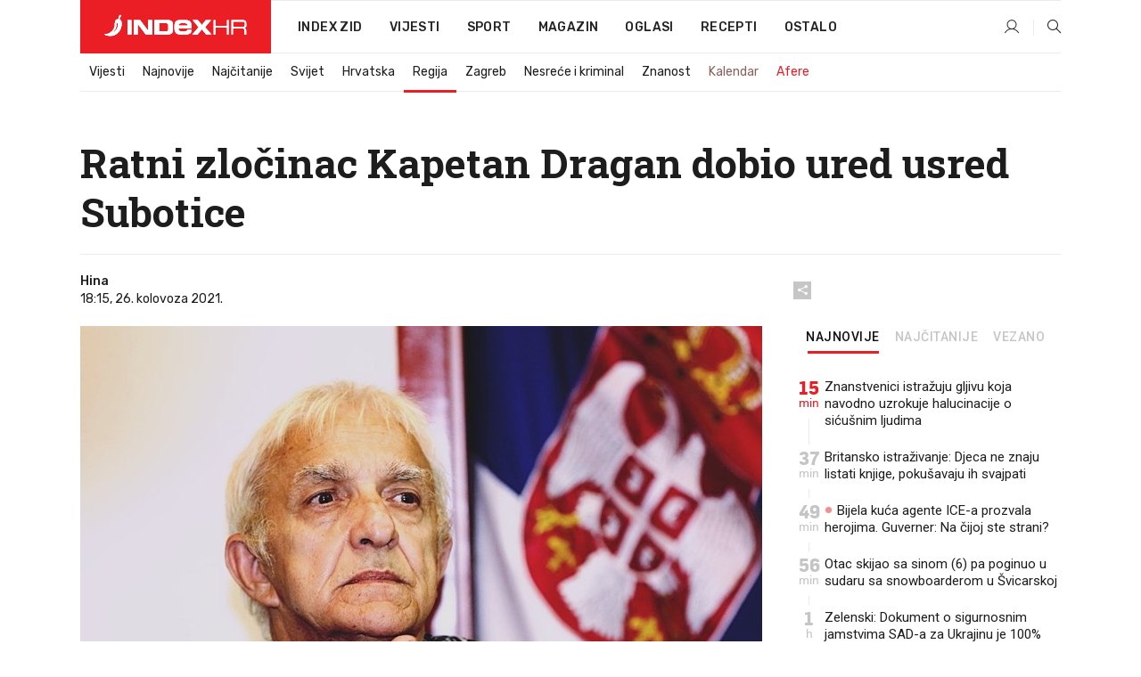

--- FILE ---
content_type: text/html; charset=utf-8
request_url: https://www.index.hr/vijesti/clanak/usred-subotice-otvorena-zaklada-kapetana-dragana/2299854.aspx
body_size: 25917
content:


<!DOCTYPE html>
<html lang="hr">
<head>
    <!--detect slow internet connection-->
<script type="text/javascript">
    var IS_SLOW_INTERNET = false;
    var SLOW_INTERNET_THRESHOLD = 5000;//ms
    var slowLoadTimeout = window.setTimeout(function () {
        IS_SLOW_INTERNET = true;
    }, SLOW_INTERNET_THRESHOLD);

    window.addEventListener('load', function () {
        window.clearTimeout(slowLoadTimeout);
    }, false);
</script>

    <meta charset="utf-8" />
    <meta name="viewport" content="width=device-width,height=device-height, initial-scale=1.0">
    <title>Ratni zločinac Kapetan Dragan dobio ured usred Subotice - Index.hr</title>
    <!--todo: remove on production-->
    <meta name="description" content="GRADSKA UPRAVA Subotice je priopćila da je prostor za rad zaklade osuđenog ratnog zločinca Dragana Vasiljkovića odobren u skladu sa zakonom, čime je reagirala na kritike Demokratskog saveza Hrvata u Vojvodini (DSHV), Mađarskog pokreta (MP) i Lige socijaldemokrata Vojvodine (LSV).">
    <meta property="fb:app_id" content="216060115209819">
    <meta name="robots" content="max-image-preview:large">
    <meta name="referrer" content="no-referrer-when-downgrade">

    <link rel="preload" href="//micro.rubiconproject.com/prebid/dynamic/26072.js" as="script" />
    <link rel="preload" href="https://pagead2.googlesyndication.com/tag/js/gpt.js" as="script" />

     <!--adblock detection-->
<script src="/Scripts/adblockDetect/ads.js"></script>
    

<script>
    window.constants = window.constants || {};
    window.constants.statsServiceHost = 'https://stats.index.hr';
    window.constants.socketsHost = 'https://sockets.index.hr';
    window.constants.chatHost = 'https://chat.index.hr';
    window.constants.interactiveHost = 'https://interactive.index.hr';
    window.constants.ssoAuthority = 'https://sso.index.hr/';
</script>

    <link rel='preconnect' href='https://fonts.googleapis.com' crossorigin>
    <link href="https://fonts.googleapis.com/css2?family=Roboto+Slab:wght@400;500;700;800&family=Roboto:wght@300;400;500;700;900&family=Rubik:wght@300;400;500;600;700&family=EB+Garamond:wght@600;700;800" rel="preload" as="style">
    <link href="https://fonts.googleapis.com/css2?family=Roboto+Slab:wght@400;500;700;800&family=Roboto:wght@300;400;500;700;900&family=Rubik:wght@300;400;500;600;700&family=EB+Garamond:wght@600;700;800" rel="stylesheet">

    

        <link href="/Content/desktop-bundle.min.css?v=d3ea1553-2109-46e3-af3f-888dc47a286c" rel="preload" as="style" />
        <link href="/Content/desktop-bundle.min.css?v=d3ea1553-2109-46e3-af3f-888dc47a286c" rel="stylesheet" />

    <link href="/Scripts/desktop-bundle.min.js?v=d3ea1553-2109-46e3-af3f-888dc47a286c" rel="preload" as="script" />
    <script src="/Scripts/desktop-bundle.min.js?v=d3ea1553-2109-46e3-af3f-888dc47a286c"></script>

        <!--recover ads, if adblock detected-->
<!--adpushup recovery-->
<script data-cfasync="false" type="text/javascript">
    if (!accountService.UserHasPremium()) {
        (function (w, d) { var s = d.createElement('script'); s.src = '//delivery.adrecover.com/41144/adRecover.js'; s.type = 'text/javascript'; s.async = true; (d.getElementsByTagName('head')[0] || d.getElementsByTagName('body')[0]).appendChild(s); })(window, document);
    }
</script>


    <script>
        if (accountService.UserHasPremium()) {
            const style = document.createElement('style');
            style.textContent = `
                .js-slot-container,
                .js-slot-loader,
                .reserve-height {
                    display: none !important;
                }
            `;
            document.head.appendChild(style);
        }
    </script>

    
<script>
    !function (e, o, n, i) { if (!e) { e = e || {}, window.permutive = e, e.q = []; var t = function () { return ([1e7] + -1e3 + -4e3 + -8e3 + -1e11).replace(/[018]/g, function (e) { return (e ^ (window.crypto || window.msCrypto).getRandomValues(new Uint8Array(1))[0] & 15 >> e / 4).toString(16) }) }; e.config = i || {}, e.config.apiKey = o, e.config.workspaceId = n, e.config.environment = e.config.environment || "production", (window.crypto || window.msCrypto) && (e.config.viewId = t()); for (var g = ["addon", "identify", "track", "trigger", "query", "segment", "segments", "ready", "on", "once", "user", "consent"], r = 0; r < g.length; r++) { var w = g[r]; e[w] = function (o) { return function () { var n = Array.prototype.slice.call(arguments, 0); e.q.push({ functionName: o, arguments: n }) } }(w) } } }(window.permutive, "cd150efe-ff8f-4596-bfca-1c8765fae796", "b4d7f9ad-9746-4daa-b552-8205ef41f49d", { "consentRequired": true });
    window.googletag = window.googletag || {}, window.googletag.cmd = window.googletag.cmd || [], window.googletag.cmd.push(function () { if (0 === window.googletag.pubads().getTargeting("permutive").length) { var e = window.localStorage.getItem("_pdfps"); window.googletag.pubads().setTargeting("permutive", e ? JSON.parse(e) : []); var o = window.localStorage.getItem("permutive-id"); o && (window.googletag.pubads().setTargeting("puid", o), window.googletag.pubads().setTargeting("ptime", Date.now().toString())), window.permutive.config.viewId && window.googletag.pubads().setTargeting("prmtvvid", window.permutive.config.viewId), window.permutive.config.workspaceId && window.googletag.pubads().setTargeting("prmtvwid", window.permutive.config.workspaceId) } });
    
</script>
<script async src="https://b4d7f9ad-9746-4daa-b552-8205ef41f49d.edge.permutive.app/b4d7f9ad-9746-4daa-b552-8205ef41f49d-web.js"></script>


    

<script type="text/javascript" src="https://interactive.index.hr/js/embed/interactive.min.js"></script>
<script>
    var $inin = $inin || {};

    $inin.config = {
        log: false,
        enabled: false
    }

    var $ininque = $ininque || [];

    var userPPID = accountService.GetUserPPID();

    if (userPPID){
        $inin.setClientUserId(userPPID);
    }

    $inin.enable();
</script>

    <!-- Global site tag (gtag.js) - Google Analytics -->
<script type="didomi/javascript" async src="https://www.googletagmanager.com/gtag/js?id=G-5ZTNWH8GVX"></script>
<script>
    window.dataLayer = window.dataLayer || [];
    function gtag() { dataLayer.push(arguments); }
    gtag('js', new Date());

    gtag('config', 'G-5ZTNWH8GVX');
</script>

        <script src="https://freshatl.azurewebsites.net/js/fresh-atl.js" async></script>

    <script>
        var googletag = googletag || {};
        googletag.cmd = googletag.cmd || [];
    </script>

    
        


<!-- Make sure this is inserted before your GPT tag -->
<script>
    var amazonAdSlots = [];

    amazonAdSlots.push({
        slotID: 'DA_L',
        slotName: '/21703950087/DA_vijesti_L',
        sizes: [[300, 250]]
    });

    amazonAdSlots.push({
        slotID: 'DA_R',
        slotName: '/21703950087/DA_vijesti_R',
        sizes: [[300, 250]]
    });

    amazonAdSlots.push({
        slotID: 'DA3',
        slotName: '/21703950087/DA3_vijesti',
        sizes: [[300, 250], [300, 600]]
    });

    amazonAdSlots.push({
        slotID: 'DA4',
        slotName: '/21703950087/DA4_vijesti',
        sizes: [[970, 90], [728, 90], [970, 250]]
    });


            amazonAdSlots.push({
                slotID: 'dfp-DIA',
                slotName: '/21703950087/DIA_vijesti',
                sizes: [[761, 152], [760, 200], [300, 250], [620, 350], [760, 150]]
            });

            amazonAdSlots.push({
                slotID: 'DA4',
                slotName: '/21703950087/DA_long',
                sizes: [[300, 250]]
            });
        </script>



    

<script type="text/javascript">
    window.gdprAppliesGlobally = true; (function () {
        function a(e) {
            if (!window.frames[e]) {
                if (document.body && document.body.firstChild) { var t = document.body; var n = document.createElement("iframe"); n.style.display = "none"; n.name = e; n.title = e; t.insertBefore(n, t.firstChild) }
                else { setTimeout(function () { a(e) }, 5) }
            }
        } function e(n, r, o, c, s) {
            function e(e, t, n, a) { if (typeof n !== "function") { return } if (!window[r]) { window[r] = [] } var i = false; if (s) { i = s(e, t, n) } if (!i) { window[r].push({ command: e, parameter: t, callback: n, version: a }) } } e.stub = true; function t(a) {
                if (!window[n] || window[n].stub !== true) { return } if (!a.data) { return }
                var i = typeof a.data === "string"; var e; try { e = i ? JSON.parse(a.data) : a.data } catch (t) { return } if (e[o]) { var r = e[o]; window[n](r.command, r.parameter, function (e, t) { var n = {}; n[c] = { returnValue: e, success: t, callId: r.callId }; a.source.postMessage(i ? JSON.stringify(n) : n, "*") }, r.version) }
            }
            if (typeof window[n] !== "function") { window[n] = e; if (window.addEventListener) { window.addEventListener("message", t, false) } else { window.attachEvent("onmessage", t) } }
        } e("__tcfapi", "__tcfapiBuffer", "__tcfapiCall", "__tcfapiReturn"); a("__tcfapiLocator"); (function (e) {
            var t = document.createElement("script"); t.id = "spcloader"; t.type = "text/javascript"; t.async = true; t.src = "https://sdk.privacy-center.org/" + e + "/loader.js?target=" + document.location.hostname; t.charset = "utf-8"; var n = document.getElementsByTagName("script")[0]; n.parentNode.insertBefore(t, n)
        })("02757520-ed8b-4c54-8bfd-4a5f5548de98")
    })();</script>


<!--didomi-->
<!--end-->


    <script>
        googletag.cmd.push(function() {
                
    googletag.pubads().setTargeting('rubrika', 'vijesti');
    googletag.pubads().setTargeting('articleId', '2299854');
    googletag.pubads().setTargeting('Rijeci_iz_naslova', ["ratni","zločinac","kapetan","dragan","dobio","ured","usred","subotice"]);
    googletag.pubads().setTargeting('chat', 'no');
    googletag.pubads().setTargeting('paragrafX', '12');

    ;


            googletag.pubads().setTargeting('podrubrikaId', ["1540"]);
        

            googletag.pubads().setTargeting('authorId', ["265"]);
        

            googletag.pubads().setTargeting('tagId', ["36","48367","56443","152458","1088953"]);
        ;
        });
    </script>

    
<script>
    var mainIndexDomainPath = "https://www.index.hr" + window.location.pathname;

    googletag.cmd.push(function () {
        googletag.pubads().disableInitialLoad();
        googletag.pubads().enableSingleRequest();
        googletag.pubads().collapseEmptyDivs(true);
        googletag.pubads().setTargeting('projekt', 'index');
        googletag.pubads().setTargeting('referer', '');
        googletag.pubads().setTargeting('hostname', 'www.index.hr');
        googletag.pubads().setTargeting('ar_1', 'false');
        googletag.pubads().setTargeting('ab_test', '');
        googletag.pubads().setTargeting('prebid', 'demand manager');

        if ('cookieDeprecationLabel' in navigator) {
            navigator.cookieDeprecationLabel.getValue().then((label) => {
                googletag.pubads().setTargeting('TPC', label);
            });
        }
        else {
            googletag.pubads().setTargeting('TPC', 'none');
        }

    });

    googleTagService.AddSlotRenderEndedListener();
</script>
    <script type='text/javascript' src='//static.criteo.net/js/ld/publishertag.js'></script>

    <meta property="og:title" content="Ratni zlo&#x10D;inac Kapetan Dragan dobio ured usred Subotice" />
    <meta property="og:description" content="GRADSKA&#xA0;UPRAVA Subotice&#xA0;je priop&#x107;ila da je prostor za rad zaklade osu&#x111;enog ratnog zlo&#x10D;inca Dragana Vasiljkovi&#x107;a odobren&#xA0;u skladu sa zakonom,&#xA0;&#x10D;ime je reagirala na kritike Demokratskog saveza Hrvata u Vojvodini (DSHV), Ma&#x111;arskog pokreta (MP) i Lige socijaldemokrata Vojvodine (LSV)." />
    <meta property="og:image" content="https://ip.index.hr/remote/bucket.index.hr/b/index/2c3c7b20-c6f4-4677-913d-017447e939b9.jpg?fb_wtrmrk=vijesti.jpg&amp;width=1200&amp;height=630&amp;mode=crop&amp;format=png" />
    <meta property="og:image:width" content="1200" />
    <meta property="og:image:height" content="630" />

    <meta name="twitter:card" content="summary_large_image">
    <meta name="twitter:site" content="@indexhr">
    <meta name="twitter:title" content="Ratni zlo&#x10D;inac Kapetan Dragan dobio ured usred Subotice">
    <meta name="twitter:description" content="GRADSKA&#xA0;UPRAVA Subotice&#xA0;je priop&#x107;ila da je prostor za rad zaklade osu&#x111;enog ratnog zlo&#x10D;inca Dragana Vasiljkovi&#x107;a odobren&#xA0;u skladu sa zakonom,&#xA0;&#x10D;ime je reagirala na kritike Demokratskog saveza Hrvata u Vojvodini (DSHV), Ma&#x111;arskog pokreta (MP) i Lige socijaldemokrata Vojvodine (LSV).">
    <meta name="twitter:image" content="https://ip.index.hr/remote/bucket.index.hr/b/index/2c3c7b20-c6f4-4677-913d-017447e939b9.jpg?fb_wtrmrk=vijesti.jpg&amp;width=1200&amp;height=630&amp;mode=crop&amp;format=png">

    <script type="application/ld&#x2B;json">
        {"@context":"https://schema.org","@type":"WebSite","name":"Index.hr","potentialAction":{"@type":"SearchAction","target":"https://www.index.hr/trazi.aspx?upit={search_term_string}","query-input":"required name=search_term_string"},"url":"https://www.index.hr/"}
    </script>
    <script type="application/ld&#x2B;json">
        {"@context":"https://schema.org","@type":"Organization","name":"Index.hr","sameAs":["https://www.facebook.com/index.hr/","https://twitter.com/indexhr","https://www.youtube.com/channel/UCUp6H4ko32XqnV_6MOPunBA"],"url":"https://www.index.hr/","logo":{"@type":"ImageObject","url":"https://www.index.hr/Content/img/logo/index_logo_112x112.png"}}
    </script>

    <!-- Meta Pixel Code -->
<script>
    !function (f, b, e, v, n, t, s) {
        if (f.fbq) return; n = f.fbq = function () {
            n.callMethod ?
                n.callMethod.apply(n, arguments) : n.queue.push(arguments)
        };
        if (!f._fbq) f._fbq = n; n.push = n; n.loaded = !0; n.version = '2.0';
        n.queue = []; t = b.createElement(e); t.async = !0;
        t.src = v; s = b.getElementsByTagName(e)[0];
        s.parentNode.insertBefore(t, s)
    }(window, document, 'script',
        'https://connect.facebook.net/en_US/fbevents.js');
    fbq('init', '1418122964915670');
    fbq('track', 'PageView');
</script>
<noscript>
    <img height="1" width="1" style="display:none"
         src="https://www.facebook.com/tr?id=1418122964915670&ev=PageView&noscript=1" />
</noscript>
<!-- End Meta Pixel Code -->


    <script src="https://apetite.index.hr/bundles/apetite.js"></script>
    <script>
        var apetite = new AnalyticsPetite({ host: 'https://apetite.index.hr' });
        
                        apetite.setCategory('vijesti');
                        apetite.setArticleId('a-2299854');

        apetite.collect();
    </script>

    
    <link href="/Content/bootstrap-rating.css" rel="stylesheet" />
    <script async src='https://www.google.com/recaptcha/api.js'></script>

        <link rel="canonical" href="https://www.index.hr/vijesti/clanak/usred-subotice-otvorena-zaklada-kapetana-dragana/2299854.aspx">
        <link rel="alternate" href="https://www.index.hr/mobile/vijesti/clanak/usred-subotice-otvorena-zaklada-kapetana-dragana/2299854.aspx">

    <link rel="og:url" href="https://www.index.hr/clanak.aspx?id=2299854">


        <link rel="amphtml" href="https://www.index.hr/amp/vijesti/clanak/usred-subotice-otvorena-zaklada-kapetana-dragana/2299854.aspx">

    <meta property="og:type" content="article" />
    <meta property="og:url" content="https://www.index.hr/clanak.aspx?id=2299854">

    <script type="application/ld&#x2B;json">
        {"@context":"https://schema.org","@type":"WebPage","name":"Ratni zločinac Kapetan Dragan dobio ured usred Subotice","description":"GRADSKA\u00A0UPRAVA Subotice\u00A0je priopćila da je prostor za rad zaklade osuđenog ratnog zločinca Dragana Vasiljkovića odobren\u00A0u skladu sa zakonom,\u00A0čime je reagirala na kritike Demokratskog saveza Hrvata u Vojvodini (DSHV), Mađarskog pokreta (MP) i Lige socijaldemokrata Vojvodine (LSV).","url":"https://www.index.hr/","publisher":{"@type":"Organization","name":"Index.hr","sameAs":["https://www.facebook.com/index.hr/","https://twitter.com/indexhr","https://www.youtube.com/channel/UCUp6H4ko32XqnV_6MOPunBA"],"url":"https://www.index.hr/","logo":{"@type":"ImageObject","url":"https://www.index.hr/Content/img/logo/index_logo_112x112.png"}}}
    </script>
    <script type="application/ld&#x2B;json">
        {"@context":"https://schema.org","@type":"BreadcrumbList","itemListElement":[{"@type":"ListItem","name":"Index.hr","item":{"@type":"Thing","@id":"https://www.index.hr"},"position":1},{"@type":"ListItem","name":"Vijesti","item":{"@type":"Thing","@id":"https://www.index.hr/vijesti"},"position":2},{"@type":"ListItem","name":"Regija","item":{"@type":"Thing","@id":"https://www.index.hr/vijesti/rubrika/regija/1540.aspx"},"position":3},{"@type":"ListItem","name":"Ratni zločinac Kapetan Dragan dobio ured usred Subotice","item":{"@type":"Thing","@id":"https://www.index.hr/vijesti/clanak/usred-subotice-otvorena-zaklada-kapetana-dragana/2299854.aspx"},"position":4}]}
    </script>
    <script type="application/ld&#x2B;json">
        {"@context":"https://schema.org","@type":"NewsArticle","name":"Ratni zločinac Kapetan Dragan dobio ured usred Subotice","description":"GRADSKA\u00A0UPRAVA Subotice\u00A0je priopćila da je prostor za rad zaklade osuđenog ratnog zločinca Dragana Vasiljkovića odobren\u00A0u skladu sa zakonom,\u00A0čime je reagirala na kritike Demokratskog saveza Hrvata u Vojvodini (DSHV), Mađarskog pokreta (MP) i Lige socijaldemokrata Vojvodine (LSV).","image":{"@type":"ImageObject","url":"https://ip.index.hr/remote/bucket.index.hr/b/index/2c3c7b20-c6f4-4677-913d-017447e939b9.jpg","height":735,"width":1200},"mainEntityOfPage":{"@type":"WebPage","name":"Ratni zločinac Kapetan Dragan dobio ured usred Subotice","description":"GRADSKA\u00A0UPRAVA Subotice\u00A0je priopćila da je prostor za rad zaklade osuđenog ratnog zločinca Dragana Vasiljkovića odobren\u00A0u skladu sa zakonom,\u00A0čime je reagirala na kritike Demokratskog saveza Hrvata u Vojvodini (DSHV), Mađarskog pokreta (MP) i Lige socijaldemokrata Vojvodine (LSV).","url":"https://www.index.hr/vijesti/clanak/usred-subotice-otvorena-zaklada-kapetana-dragana/2299854.aspx","publisher":{"@type":"Organization","name":"Index.hr","sameAs":["https://www.facebook.com/index.hr/","https://twitter.com/indexhr","https://www.youtube.com/channel/UCUp6H4ko32XqnV_6MOPunBA"],"url":"https://www.index.hr/","logo":{"@type":"ImageObject","url":"https://www.index.hr/Content/img/logo/index_logo_112x112.png"}}},"url":"https://www.index.hr/vijesti/clanak/usred-subotice-otvorena-zaklada-kapetana-dragana/2299854.aspx","author":{"@type":"Organization","name":"Index.hr","sameAs":["https://www.facebook.com/index.hr/","https://twitter.com/indexhr","https://www.youtube.com/channel/UCUp6H4ko32XqnV_6MOPunBA"],"url":"https://www.index.hr/","logo":{"@type":"ImageObject","url":"https://www.index.hr/Content/img/logo/index_logo_112x112.png"}},"dateModified":"2021-08-26","datePublished":"2021-08-26","headline":"Ratni zločinac Kapetan Dragan dobio ured usred Subotice","isAccessibleForFree":true,"keywords":"srbija,kapetan dragan,Subotica,ratni zločinac, zaklada kapetana dragana","publisher":{"@type":"Organization","name":"Index.hr","sameAs":["https://www.facebook.com/index.hr/","https://twitter.com/indexhr","https://www.youtube.com/channel/UCUp6H4ko32XqnV_6MOPunBA"],"url":"https://www.index.hr/","logo":{"@type":"ImageObject","url":"https://www.index.hr/Content/img/logo/index_logo_112x112.png"}},"isPartOf":{"@type":["NewsArticle"],"name":"Index.hr","productID":"CAoiEN-u-SQZulOA8lpEXJtZjRU:index_premium"}}
    </script>

    <script src="https://cdnjs.cloudflare.com/ajax/libs/fingerprintjs2/1.6.1/fingerprint2.min.js"></script>

        <link rel="preload" as="image" imagesrcset="https://ip.index.hr/remote/bucket.index.hr/b/index/2c3c7b20-c6f4-4677-913d-017447e939b9.jpg?width=765&amp;height=469">

        <script type="text/javascript">
            window._taboola = window._taboola || [];
            _taboola.push({ article: 'auto' });
            !function (e, f, u, i) {
                if (!document.getElementById(i)) {
                    e.async = 1;
                    e.src = u;
                    e.id = i;
                    f.parentNode.insertBefore(e, f);
                }
            }(document.createElement('script'),
                document.getElementsByTagName('script')[0],
                '//cdn.taboola.com/libtrc/indexhr-en/loader.js',
                'tb_loader_script');
            if (window.performance && typeof window.performance.mark == 'function') { window.performance.mark('tbl_ic'); }
        </script>

    <script>
        bridPlayerService.AddKeyValueIntoMacros('rubrika', 'vijesti');
        bridPlayerService.AddKeyValueIntoMacros('projekt', 'index');
    </script>

</head>
<body>
    <script>
    window.fbAsyncInit = function () {
        FB.init({
            appId: '216060115209819',
            xfbml: true,
            version: 'v19.0'
        });
    };
</script>
<script async defer crossorigin="anonymous" src="https://connect.facebook.net/hr_HR/sdk.js"></script>
    <!--OpenX-->
<iframe src="//u.openx.net/w/1.0/pd?ph=&cb=04fbfaa7-b1e8-476a-be7b-a2e8224aafcc&gdpr=1&gdpr_consent=2" style="display:none;width:0;height:0;border:0; border:none;"></iframe>

        




    <div class="main-container no-padding main-content-bg">
                

<div class="google-billboard-top">
    <!-- /21703950087/DB1 -->
    <div id='DB1' class="js-slot-container" data-css-class="google-box bottom-margin-60">
        <script>
            googletag.cmd.push(function () {
                googletag.defineSlot('/21703950087/DB1', [[970, 250], [970, 500], [970, 90], [728, 90], [800, 250], [1, 1]], 'DB1').addService(googletag.pubads());

                googletag.display('DB1');
            });
        </script>
    </div>
</div>

    </div>

    


<header class="main-menu-container">
    <div class="float-menu no-height" style="" menu-fix-top>
        <div class="main-container no-height clearfix">
            <div class="main-menu no-height">
                    <h1 class="js-logo logo vijesti-gradient-bg">
                        <img class="main" src="/Content/img/logo/index_main.svg" alt="index.hr" />
                        <img class="small" src="/Content/img/logo/paprika_logo.svg" alt="index.hr" />
                        <a class="homepage-link" href="/" title="index.hr"> </a>
                    </h1>
                <nav class="menu-holder clearfix" aria-label="Glavna navigacija">
                    <ul>
                        <li>
                            <a class="main-text-hover no-drop" href="/zid"> Index Zid</a>
                        </li>

                        <li>
                            <a class="vijesti-text-hover" href="/vijesti">
                                Vijesti
                            </a>
                        </li>
                        <li>
                            <a class="sport-text-hover" href="/sport">
                                Sport
                            </a>
                        </li>
                        <li class="menu-drop">
                            <span class="expandable magazin-text-hover">Magazin</span>
                            <ul class="dropdown-content display-none">
                                <li class="magazin-bg-hover">
                                    <a href="/magazin">
                                        Magazin
                                    </a>
                                </li>
                                <li class="shopping-bg-gradient-hover">
                                    <a href="/shopping">
                                        Shopping
                                    </a>
                                </li>
                                <li class="ljubimci-bg-hover">
                                    <a href="/ljubimci">
                                        Ljubimci
                                    </a>
                                </li>
                                <li class="food-bg-hover">
                                    <a href="/food">
                                        Food
                                    </a>
                                </li>
                                <li class="mame-bg-hover">
                                    <a href="/mame">
                                        Mame
                                    </a>
                                </li>
                                <li class="auto-bg-gradient-hover">
                                    <a href="/auto">
                                        Auto
                                    </a>
                                </li>
                                <li class="fit-bg-hover">
                                    <a href="/fit">
                                        Fit
                                    </a>
                                </li>
                                <li class="chill-bg-hover">
                                    <a href="/chill">
                                        Chill
                                    </a>
                                </li>
                                <li class="horoskop-bg-hover">
                                    <a href="/horoskop">
                                        Horoskop
                                    </a>
                                </li>
                            </ul>
                        </li>
                        <li>
                            <a class="oglasi-text-hover" href="https://www.index.hr/oglasi">
                                Oglasi
                            </a>
                        </li>
                        <li>
                            <a class="recepti-text-hover" href="https://recepti.index.hr">
                                Recepti
                            </a>
                        </li>
                        <li class="menu-drop">
                            <span class="expandable">Ostalo</span>
                            <ul class="dropdown-content ostalo display-none">
                                <li class="main-bg-hover">
                                    <a href="https://jobs.index.hr/">
                                        Zaposli se na Indexu
                                    </a>
                                </li>
                                <li class="lajkhr-bg-hover">
                                    <a href="https://www.index.hr/lajk/">
                                        Lajk.hr
                                    </a>
                                </li>
                                <li class="vjezbe-bg-hover">
                                    <a href="https://vjezbe.index.hr">
                                        Vježbe
                                    </a>
                                </li>
                                <li class="main-bg-hover">
                                    <a href="/info/tecaj">
                                        Tečaj
                                    </a>
                                </li>
                                <li class="main-bg-hover">
                                    <a href="/info/tv">
                                        TV program
                                    </a>
                                </li>
                                <li class="main-bg-hover">
                                    <a href="/info/kino">
                                        Kino
                                    </a>
                                </li>
                                <li class="main-bg-hover">
                                    <a href="/info/vrijeme">
                                        Vrijeme
                                    </a>
                                </li>
                                <li class="kalendar-bg-hover">
                                    <a href="/kalendar">
                                        Kalendar
                                    </a>
                                </li>
                            </ul>
                        </li>
                    </ul>
                    <ul class="right-part">
                        <li id="login-menu" class="menu-drop">
                            


<div id="menu-login"
     v-scope
     v-cloak
     @mounted="onLoad">
    <div v-if="userInfo !== null && userInfo.IsLoggedIn === true">
        <div class="user-menu expandable no-padding">
            <div v-if="userInfo.ProfileImage === null" class="initials-holder separator center-aligner">
                <div class="initials center-aligner">
                    {{userInfo.Initials}}
                </div>
                <div class="user-firstname">
                    {{userInfo.FirstName}}
                </div>
            </div>

            <div v-if="userInfo.ProfileImage !== null" class="avatar separator center-aligner">
                <img :src="'https://ip.index.hr/remote/bucket.index.hr/b/index/' + userInfo.ProfileImage + '?width=20&height=20&mode=crop'" />
                <div class="user-firstname">
                    {{userInfo.FirstName}}
                </div>
            </div>
        </div>
        <ul class="dropdown-content display-none">
            <li class="main-bg-hover">
                <a href="/profil">Moj profil</a>
            </li>
            <li class="main-bg-hover">
                <a :href="'https://sso.index.hr/' + 'account/dashboard?redirect_hint=' + 'https%3A%2F%2Fwww.index.hr%2Fvijesti%2Fclanak%2Fusred-subotice-otvorena-zaklada-kapetana-dragana%2F2299854.aspx'">Upravljanje računom</a>
            </li>
            <li class="main-bg-hover">
                <a @click="logout">Odjavite se</a>
            </li>
        </ul>
    </div>

    <div v-if="userInfo === null || userInfo.IsLoggedIn === false" @click="login" class="user-menu no-padding">
        <div class="login-btn separator">
            <i class="index-user-alt"></i>
        </div>
    </div>
</div>

<script>
    PetiteVue.createApp({
        userInfo: {},
        onLoad() {
            var self = this;

            var userInfoCookie = accountService.GetUserInfo();

            var userHasPremium = accountService.UserHasPremium();
            googleEventService.CreateCustomEventGA4("user_data", "has_premium", userHasPremium);

            if (userInfoCookie != null) {
                if (userInfoCookie.HasPremium === undefined) {
                    accountService.DeleteMetaCookie();

                    accountService.CreateMetaCookie()
                    .then(function (response) {
                        self.userInfo = accountService.GetUserInfo();
                    });
                }
                else if (userInfoCookie.IsLoggedIn === true) {
                    userApiService.getPremiumStatus()
                    .then(function (response) {
                        if (response.data.HasPremium != userInfoCookie.HasPremium) {
                            accountService.DeleteMetaCookie();

                            accountService.CreateMetaCookie()
                            .then(function (response) {
                                self.userInfo = accountService.GetUserInfo();
                            });
                        }
                    });
                }
                else {
                    self.userInfo = accountService.GetUserInfo();
                }
            }
            else {
                accountService.CreateMetaCookie()
                .then(function (response) {
                    self.userInfo = accountService.GetUserInfo();
                });
            }
        },
        login() {
            globalDirectives.ShowLoginPopup()
        },
        logout() {
            accountService.Logout('/profil/odjava')
        }
    }).mount("#menu-login");
</script>

                        </li>
                        <li>
                            <a href="/trazi.aspx" class="menu-icon btn-open-search"><i class="index-magnifier"></i></a>
                        </li>
                    </ul>
                </nav>
            </div>
        </div>
    </div>

        


    <div class="sub-menu-container main-container">
        <div class="sub-menu-holder scroll-menu-arrows-holder" data-animate-width="200">
            <ul class="sub-menu scroll-menu clearfix">
                    <li class="sub-menu-item scroll-menu-item vijesti-border-bottom ">
                        <a class="" href="/vijesti">Vijesti</a>
                    </li>
                    <li class="sub-menu-item scroll-menu-item vijesti-border-bottom ">
                        <a class="" href="/najnovije?kategorija=3">Najnovije</a>
                    </li>
                    <li class="sub-menu-item scroll-menu-item vijesti-border-bottom ">
                        <a class="" href="/najcitanije?kategorija=3">Naj&#x10D;itanije</a>
                    </li>
                    <li class="sub-menu-item scroll-menu-item vijesti-border-bottom ">
                        <a class="" href="/vijesti/rubrika/svijet/23.aspx">Svijet</a>
                    </li>
                    <li class="sub-menu-item scroll-menu-item vijesti-border-bottom ">
                        <a class="" href="/vijesti/rubrika/hrvatska/22.aspx">Hrvatska</a>
                    </li>
                    <li class="sub-menu-item scroll-menu-item vijesti-border-bottom active">
                        <a class="" href="/vijesti/rubrika/regija/1540.aspx">Regija</a>
                    </li>
                    <li class="sub-menu-item scroll-menu-item vijesti-border-bottom ">
                        <a class="" href="/vijesti/rubrika/zagreb/1553.aspx">Zagreb</a>
                    </li>
                    <li class="sub-menu-item scroll-menu-item vijesti-border-bottom ">
                        <a class="" href="/vijesti/rubrika/nesrece-i-kriminal/46.aspx">Nesre&#x107;e i kriminal</a>
                    </li>
                    <li class="sub-menu-item scroll-menu-item vijesti-border-bottom ">
                        <a class="" href="/vijesti/rubrika/znanost/1722.aspx">Znanost</a>
                    </li>
                    <li class="sub-menu-item scroll-menu-item vijesti-border-bottom ">
                        <a class="kalendar-text kalendar-text-hover" href="/kalendar">Kalendar</a>
                    </li>
                    <li class="sub-menu-item scroll-menu-item vijesti-border-bottom ">
                        <a class="vijesti-text vijesti-text-hover" href="/afere">Afere</a>
                    </li>
            </ul>
            <div class="scroll-menu-arrows display-none">
                <div class="navigation-arrow left-arrow disabled vijesti-text-hover"><i class="index-arrow-left"></i></div>
                <div class="navigation-arrow right-arrow disabled vijesti-text-hover"><i class="index-arrow-right"></i></div>
            </div>
        </div>
    </div>

</header>


        <div class="dfp-left-column">
            

<!-- /21703950087/D_sky_L -->
<div id='D_sky_L' class="js-slot-container" data-css-class="google-box">
    <script>
        googletag.cmd.push(function () {
            googletag.defineSlot('/21703950087/D_sky_L', [[300, 600], [160, 600]], 'D_sky_L').addService(googletag.pubads());
            googletag.display('D_sky_L');
        });
    </script>
</div>
        </div>

    <main>
        







    


<div class="js-slot-container" data-has-close-btn="true">
    <div class="js-slot-close-btn dfp-close-btn dfp-close-btn-fixed display-none">
        <div class="close-btn-creative">
            <i class="index-close"></i>
        </div>
    </div>

    <!-- /21703950087/D_sticky -->
    <div id='D_sticky' class="js-slot-holder" data-css-class="google-box bottom-sticky">
        <script>
            googletag.cmd.push(function () {
                googletag.defineSlot('/21703950087/D_sticky_all', [[1200, 150], [728, 90], [970, 250], [970, 90], [1, 1]], 'D_sticky').addService(googletag.pubads());

                googletag.display('D_sticky');
            });
        </script>
    </div>
</div>



<style>
    .main-container {
        max-width: 1140px;
    }

    .dfp-left-column {
        margin-right: 570px;
    }

    .dfp-right-column {
        margin-left: 570px;
    }
</style>

<article class="article-container"  data-breakrows="12" data-author="[265]">
    <div class="article-header-code">
        
    </div>

    <div class="article-holder main-container main-content-bg ">






        <header class="article-title-holder">
            


<h1 class="vijesti-text-parsed title js-main-title">
    Ratni zločinac Kapetan Dragan dobio ured usred Subotice
</h1>

<div class="article-info flex">
    <div class="author-holder flex">

        <div class="flex-1">
                <div class="author-name flex">
                    Hina

                </div>

            <div>
                18:15, 26. kolovoza 2021.
            </div>
        </div>
    </div>
    <div class="social-holder flex">
        <div class="other"><i class="index-share"></i></div>
        


<div class="share-buttons-holder display-none clearfix">
    <div class="facebook-bg share-button" share-button data-share-action="facebook" data-article-id="2299854" data-facebook-url="https://www.index.hr/clanak.aspx?id=2299854">
        <i class="index-facebook"></i>
    </div>

    <script type="text/javascript" async src="https://platform.twitter.com/widgets.js"></script>
    <a class="share-button x-bg" share-button data-share-action="twitter" data-article-id="2299854" href="https://twitter.com/intent/tweet?url=https://www.index.hr/clanak.aspx?id=2299854&via=indexhr&text=Ratni zlo&#x10D;inac Kapetan Dragan dobio ured usred Subotice&size=large">
        <i class="index-x"></i>
    </a>

    <script type="text/javascript" async defer src="//assets.pinterest.com/js/pinit.js"></script>

    <a class="share-button pinterest-bg pin-it-button" share-button data-share-action="pinterest" data-article-id="2299854" href="http://pinterest.com/pin/create/button/?url=https://www.index.hr/clanak.aspx?id=2299854&media=https://ip.index.hr/remote/bucket.index.hr/b/index/2c3c7b20-c6f4-4677-913d-017447e939b9.jpg&description=Ratni zlo&#x10D;inac Kapetan Dragan dobio ured usred Subotice" data-pin-custom="true">
        <i class="index-pinterest"></i>
    </a>

    <a class="share-button gplus-bg" share-button data-share-action="gplus" data-article-id="2299854" href="https://plus.google.com/share?url=https://www.index.hr/clanak.aspx?id=2299854" onclick="javascript:window.open(this.href,'', 'menubar=no,toolbar=no,resizable=yes,scrollbars=yes,height=600,width=400');return false;">
        <i class="index-gplus"></i>
    </a>

    <a class="share-button linkedin-bg" share-button data-share-action="linkedin" data-article-id="2299854" href="https://www.linkedin.com/shareArticle?mini=true&url=https://www.index.hr/clanak.aspx?id=2299854&title=Ratni zlo&#x10D;inac Kapetan Dragan dobio ured usred Subotice&summary=GRADSKA&#xA0;UPRAVA Subotice&#xA0;je priop&#x107;ila da je prostor za rad zaklade osu&#x111;enog ratnog zlo&#x10D;inca Dragana Vasiljkovi&#x107;a odobren&#xA0;u skladu sa zakonom,&#xA0;&#x10D;ime je reagirala na kritike Demokratskog saveza Hrvata u Vojvodini (DSHV), Ma&#x111;arskog pokreta (MP) i Lige socijaldemokrata Vojvodine (LSV).&source=Index.hr" onclick="javascript:window.open(this.href,'', 'menubar=no,toolbar=no,resizable=yes,scrollbars=yes,height=400,width=600');return false;">
        <i class="index-linkedIn"></i>
    </a>

    <a class="share-button mail-bg" share-button data-share-action="mail" data-article-id="2299854" href="mailto:?subject=Ratni zlo&#x10D;inac Kapetan Dragan dobio ured usred Subotice&body=https%3A%2F%2Fwww.index.hr%2Fclanak.aspx%3Fid%3D2299854" target="_blank">
        <i class="index-mail"></i>
    </a>

    <div class="share-button btn-close">
        <i class="index-close"></i>
    </div>
</div>
    </div>
</div>


        </header>

        <div class="top-part flex">
            <div class="left-part">
                        

<figure class="img-container">
        <div class="img-holder" style="padding-bottom: 61.31%;">
            <img class="img-responsive" src="https://ip.index.hr/remote/bucket.index.hr/b/index/2c3c7b20-c6f4-4677-913d-017447e939b9.jpg?width=765&amp;height=469" alt="Ratni zlo&#x10D;inac Kapetan Dragan dobio ured usred Subotice" />
        </div>

        <figcaption class="main-img-desc clearfix">
            <span></span>
                <span class="credits">Foto: Antonio Ahel/ATAImages/PIXSELL</span>
        </figcaption>
</figure>

                <div class="content-holder">
                            

<div class="js-slot-container" data-css-class="dfp-inarticle" data-disclaimer="true">
    <span class="js-slot-disclaimer ad-unit-text display-none">
        Tekst se nastavlja ispod oglasa
    </span>

    <div class="flex no-margin double">
        <!-- /21703950087/DA_top_L -->
        <div id="DA_top_L" class="no-margin">
            <script>
                googletag.cmd.push(function () {
                    googletag.defineSlot('/21703950087/DA_top_L', [[300, 250], [1, 1]], 'DA_top_L').addService(googletag.pubads());

                    googletag.display('DA_top_L');
                });
            </script>
        </div>

        <!-- /21703950087/DA_top_R -->
        <div id="DA_top_R" class="no-margin">
            <script>
                googletag.cmd.push(function () {
                    googletag.defineSlot('/21703950087/DA_top_R', [[300, 250], [1, 1]], 'DA_top_R').addService(googletag.pubads());

                    googletag.display('DA_top_R');
                });
            </script>
        </div>
    </div>
</div>


                    <div class="text-holder">
                            

<section class="text vijesti-link-underline js-smartocto" aria-label="Tekst članka">
    <p>GRADSKA uprava Subotice je priopćila da je prostor za rad zaklade osuđenog ratnog zločinca Dragana Vasiljkovića odobren u skladu sa zakonom, čime je reagirala na kritike Demokratskog saveza Hrvata u Vojvodini (DSHV), Mađarskog pokreta (MP) i Lige socijaldemokrata Vojvodine (LSV).</p>

<h3>Zaklada Kapetana Dragana dobila prostor kao humanitarna organizacija</h3>

<p>Ured Zaklade Kapetana Dragana otvoren je u središtu Subotice s ciljem da se "pomogne Srbima koji su nepravedno osuđeni i služe zatvorske kazne u zemljama regije",&nbsp;napose u Hrvatskoj.</p>

<p>Dragan Vasiljković, poznat kao Kapetan Dragan, u Hrvatskoj je na osuđen na 13.5 godina zatvora zbog ratnih&nbsp;zločina u Kninu i Glini tijekom Domovinskog rata. Prošle je godine pušten iz lepoglavskog zatvora nakon odslužene kazne.&nbsp;Nedugo poslije povratka u Srbiju politički se aktivirao.</p>

<p>Subotičke vlasti kažu da je Vasiljkovićeva zaklada&nbsp;registrirana kao humanitarna organizacija i da su imali pravo izdati joj prostor neposrednom pogodbom.</p>

<p>Prvi je na to reagirao&nbsp;predsjednik DSHV-a Tomislav Žigmanov.</p>

<h3>Predstavnik Hrvata:&nbsp;Je li onima koji su osuđeni za ratne zločine dopušteno javno djelovati?</h3>

<p>"Ured Dragana Vasiljkovića u centru Subotice! Je li onima koji su osuđeni za ratne zločine dopušteno javno djelovati?"&nbsp;objavio je Žigmanov na Twitteru.&nbsp;</p>

<p>"Registriramo rast aktivnosti osuđenih za ratne zločine, relativizaciju njihovih kazni, rehabilitaciju u javnosti i utjecaj na kreiranje javnog mnijenja! Zbog tih procesa, koji su snažni i ne nailaze na osudu vladajućih struktura, nedavno je reagirala i Europska komisija i SAD", naveo je čelnik DSHV-a.</p>

<div class="js-slot-container reserve-height-with-disclaimer" data-css-class="dfp-inarticle" data-disclaimer="true" data-css-remove-after-render="reserve-height-with-disclaimer">
        <div class="js-slot-loader main-loader center-aligner">
            <div class="loader-animation"><div></div><div></div><div></div><div></div></div>
        </div>

    <span class="js-slot-disclaimer ad-unit-text display-none">
        Tekst se nastavlja ispod oglasa
    </span>

    <div class="flex no-margin double">
        <!-- /21703950087/DA_L -->
        <div id="DA_L" class="no-margin">
            <script>
                googletag.cmd.push(function () {
                    var slot = googletag.defineSlot('/21703950087/DA_L', [[320, 180], [300, 170], [250, 250], [200, 200], [320, 100], [300, 250], [300, 100], [300, 50], [1, 1]], 'DA_L').addService(googletag.pubads());

                    if ('True' == 'True') {
                        slot.setCollapseEmptyDiv(true, false);
                    }

                    googletag.display('DA_L');
                });
            </script>
        </div>

        <!-- /21703950087/DA_R -->
        <div id="DA_R" class="no-margin">
            <script>
                googletag.cmd.push(function () {
                    var slot = googletag.defineSlot('/21703950087/DA_R', [[320, 180], [300, 170], [250, 250], [200, 200], [320, 100], [300, 250], [300, 100], [300, 50], [1, 1]], 'DA_R').addService(googletag.pubads());

                    if ('True' == 'True') {
                        slot.setCollapseEmptyDiv(true, false);
                    }

                    googletag.display('DA_R');
                });
            </script>
        </div>
    </div>
</div>


<p>Osudi takve odluke Gradske uprave u Subotici pridružili su se MP i LSV.</p>

<h3>"Nemojmo imati iluziju. U Subotici se ovaj ured nije mogao otvoriti bez odobrenja Srpske napredne stranke"</h3>

<p>"Nemojmo imati iluziju. U Subotici se ovaj ured nije mogao otvoriti bez odobrenja Srpske napredne stranke (SNS). Ovo je poruka Hrvatima, ali i Mađarima – ovo je Srbija, bolje da znaju gdje im je mjesto", navedeno je u njihovu&nbsp;priopćenju za javnost.</p>

<p>MP je optužio i Savez vojvođanskih Mađara (SVM), koji je dio koalicijske vlasti u Subotici, da svom partneru SNS-u&nbsp;"asistira u ovoj nacionalističkoj reviziji".</p>

<p>LSV je zatražio da lokalne vlasti u&nbsp;Subotici u najkraćem mogućem roku isele Vasiljkovićevu zakladu.&nbsp;</p>

<p>"LSV smatra nedopustivim da osuđeni ratni zločinci nesmetano djeluju u javnom prostoru Srbije, Vojvodine i grada Subotice. Multinacionalni karakter Subotice i tradicija zajedničkog života se na ovaj način drastično narušavaju", navedeno je u priopćenju gradskog vijećnika LSV-a&nbsp;Roberta Damjanovića Čokića.</p>

</section>


                        

<div class="article-report-container ">
    <div class="article-report-trigger" data-article-id="2299854">
        <div class="bullet-send-report-icon">
            <i class="index-send"></i>
        </div>
        Znate li nešto više o temi ili želite prijaviti grešku u tekstu? Kliknite <strong>ovdje</strong>.
        </div>
    <div class="popup-holder report-holder display-none">
        <div class="loading-container">
            <span class="img-helper"></span>
            <img src="/Content/img/loader_40px.gif" />
        </div>
    </div>
</div>

                        

<div class="article-call-to-action js-article-call-to-action">
    <div class="subtitle flex text-uppercase vijesti-text">
        <div class="flex first-part">
            <div class="subtitle__logo js-article-call-to-action-logo">Ovo je <i class="index-logo"></i>.</div>
            <div class="subtitle__nation js-article-call-to-action-nation">Homepage nacije.</div>
        </div>
        <div class="subtitle__visitors js-article-call-to-action-visitors" data-text="1.270.812 čitatelja danas."></div>
    </div>
    <div class="bullets">
        <div class="bullet-send-report-icon">
            <i class="index-send"></i>
        </div>
        Imate važnu priču? Javite se na <strong>desk@index.hr</strong> ili klikom <strong><a class="vijesti-text-hover" href="/posaljite-pricu?index_ref=article_vazna_prica">ovdje</a></strong>. Atraktivne fotografije i videe plaćamo.
    </div>
    <div class="bullets">
        <div class="bullet-send-report-icon">
            <i class="index-send"></i>
        </div>
        Želite raditi na Indexu? Prijavite se <strong><a class="vijesti-text-hover" href="https://jobs.index.hr?index_ref=article_index_jobs" target="_blank">ovdje</a></strong>.
    </div>
</div>

                        





                            

<!-- /21703950087/DIA -->
<div id="DIA" class="js-slot-container" data-css-class="google-box margin-top-20 top-padding border-top">
    <script>
        googletag.cmd.push(function () {
            googletag.defineSlot('/21703950087/DIA', [[300, 250], [336, 280], [620, 350], [760, 150], [760, 200], [761, 152], [1, 1], 'fluid'], 'DIA').addService(googletag.pubads());
            googletag.display('DIA');
        });
    </script>
</div>


                        


<div class="reactions-container clearfix">
    <div class="social-holder social-bottom flex">
        <div class="other"><i class="index-share"></i></div>
        


<div class="share-buttons-holder display-none clearfix">
    <div class="facebook-bg share-button" share-button data-share-action="facebook" data-article-id="2299854" data-facebook-url="https://www.index.hr/clanak.aspx?id=2299854">
        <i class="index-facebook"></i>
    </div>

    <script type="text/javascript" async src="https://platform.twitter.com/widgets.js"></script>
    <a class="share-button x-bg" share-button data-share-action="twitter" data-article-id="2299854" href="https://twitter.com/intent/tweet?url=https://www.index.hr/clanak.aspx?id=2299854&via=indexhr&text=Ratni zlo&#x10D;inac Kapetan Dragan dobio ured usred Subotice&size=large">
        <i class="index-x"></i>
    </a>

    <script type="text/javascript" async defer src="//assets.pinterest.com/js/pinit.js"></script>

    <a class="share-button pinterest-bg pin-it-button" share-button data-share-action="pinterest" data-article-id="2299854" href="http://pinterest.com/pin/create/button/?url=https://www.index.hr/clanak.aspx?id=2299854&media=https://ip.index.hr/remote/bucket.index.hr/b/index/2c3c7b20-c6f4-4677-913d-017447e939b9.jpg&description=Ratni zlo&#x10D;inac Kapetan Dragan dobio ured usred Subotice" data-pin-custom="true">
        <i class="index-pinterest"></i>
    </a>

    <a class="share-button gplus-bg" share-button data-share-action="gplus" data-article-id="2299854" href="https://plus.google.com/share?url=https://www.index.hr/clanak.aspx?id=2299854" onclick="javascript:window.open(this.href,'', 'menubar=no,toolbar=no,resizable=yes,scrollbars=yes,height=600,width=400');return false;">
        <i class="index-gplus"></i>
    </a>

    <a class="share-button linkedin-bg" share-button data-share-action="linkedin" data-article-id="2299854" href="https://www.linkedin.com/shareArticle?mini=true&url=https://www.index.hr/clanak.aspx?id=2299854&title=Ratni zlo&#x10D;inac Kapetan Dragan dobio ured usred Subotice&summary=GRADSKA&#xA0;UPRAVA Subotice&#xA0;je priop&#x107;ila da je prostor za rad zaklade osu&#x111;enog ratnog zlo&#x10D;inca Dragana Vasiljkovi&#x107;a odobren&#xA0;u skladu sa zakonom,&#xA0;&#x10D;ime je reagirala na kritike Demokratskog saveza Hrvata u Vojvodini (DSHV), Ma&#x111;arskog pokreta (MP) i Lige socijaldemokrata Vojvodine (LSV).&source=Index.hr" onclick="javascript:window.open(this.href,'', 'menubar=no,toolbar=no,resizable=yes,scrollbars=yes,height=400,width=600');return false;">
        <i class="index-linkedIn"></i>
    </a>

    <a class="share-button mail-bg" share-button data-share-action="mail" data-article-id="2299854" href="mailto:?subject=Ratni zlo&#x10D;inac Kapetan Dragan dobio ured usred Subotice&body=https%3A%2F%2Fwww.index.hr%2Fclanak.aspx%3Fid%3D2299854" target="_blank">
        <i class="index-mail"></i>
    </a>

    <div class="share-button btn-close">
        <i class="index-close"></i>
    </div>
</div>
    </div>
</div>

                            


<nav class="tags-holder" aria-label="Tagovi">
		<a href="/tag/36/srbija.aspx"
		   class="vijesti-bg-hover tag-item ">
			<span class="vijesti-text hashtag">#</span>srbija
		</a>
		<a href="/tag/48367/kapetan-dragan.aspx"
		   class="vijesti-bg-hover tag-item ">
			<span class="vijesti-text hashtag">#</span>kapetan dragan
		</a>
		<a href="/tag/56443/subotica.aspx"
		   class="vijesti-bg-hover tag-item ">
			<span class="vijesti-text hashtag">#</span>Subotica
		</a>
		<a href="/tag/152458/ratni-zlocinac.aspx"
		   class="vijesti-bg-hover tag-item ">
			<span class="vijesti-text hashtag">#</span>ratni zlo&#x10D;inac
		</a>
		<a href="/tag/1088953/zaklada-kapetana-dragana.aspx"
		   class="vijesti-bg-hover tag-item ">
			<span class="vijesti-text hashtag">#</span> zaklada kapetana dragana
		</a>

</nav>
                    </div>
                </div>
            </div>
            <aside class="right-part direction-column flex" aria-label="Najnoviji članci">
                <div>
                        

<!-- /21703950087/Box1 -->
<div id='Box1' class="js-slot-container" data-css-class="google-box bottom-margin-50">
    <script>
        googletag.cmd.push(function () {
            googletag.defineSlot('/21703950087/Box1', [[300, 170], [250, 250], [200, 200], [160, 600], [300, 250], [300, 100], [300, 600], [300, 50], [1, 1], 'fluid'], 'Box1').addService(googletag.pubads());

            googletag.display('Box1');
        });
    </script>
</div>



                    

<div class="timeline-side">
    <ul class="nav timeline-tab" timeline-tab role="tablist" data-category="vijesti" data-category-id="3">
        <li role="presentation" class="active latest"><a href="#tab-content-latest" aria-controls="tab-content-latest" role="tab" data-toggle="tab"> Najnovije</a></li>
        <li role="presentation" class="most-read"><a href="#tab-content-most-read" aria-controls="tab-content-most-read" role="tab" data-toggle="tab"> Najčitanije</a></li>
        <li role="presentation" class="related"><a href="#tab-content-related" data-id="tab-content-related" aria-controls="tab-content-related" role="tab" data-toggle="tab"> Vezano</a></li>
        <hr class="vijesti-bg" />
    </ul>
    <div class="tab-content">
        <div role="tabpanel" class="tab-pane active" id="tab-content-latest">
            


    <div class="timeline-content latest">
        <ul>
                <li>
                    <article class="flex">
                            <div class="side-content text-center vijesti-text">
                                <span class="num">15</span>
                                <span class="desc">min</span>
                            </div>
                            <div class="title-box">
                                <a class="vijesti-text-hover" href="/vijesti/clanak/znanstvenici-istrazuju-gljivu-koja-navodno-uzrokuje-halucinacije-o-sicusnim-ljudima/2753836.aspx?index_ref=clanak_vijesti_najnovije_d">
                                    Znanstvenici istražuju gljivu koja navodno uzrokuje halucinacije o sićušnim ljudima
                                </a>
                            </div>
                    </article>
                </li>
                <li>
                    <article class="flex">
                            <div class="side-content text-center disabled-text">
                                <span class="num">37</span>
                                <span class="desc">min</span>
                            </div>
                            <div class="title-box">
                                <a class="vijesti-text-hover" href="/vijesti/clanak/britansko-istrazivanje-djeca-ne-znaju-listati-knjige-pokusavaju-ih-svajpati/2753837.aspx?index_ref=clanak_vijesti_najnovije_d">
                                    Britansko istraživanje: Djeca ne znaju listati knjige, pokušavaju ih svajpati
                                </a>
                            </div>
                    </article>
                </li>
                <li>
                    <article class="flex">
                            <div class="side-content text-center disabled-text">
                                <span class="num">49</span>
                                <span class="desc">min</span>
                            </div>
                            <div class="title-box">
                                <a class="vijesti-text-hover" href="/vijesti/clanak/bijela-kuca-agente-icea-prozvala-herojima-guverner-na-cijoj-ste-strani/2753802.aspx?index_ref=clanak_vijesti_najnovije_d">
                                    <i class='title-parsed-text index-dot title-pulse-dot'></i> Bijela kuća agente ICE-a prozvala herojima. Guverner: Na čijoj ste strani?
                                </a>
                            </div>
                    </article>
                </li>
                <li>
                    <article class="flex">
                            <div class="side-content text-center disabled-text">
                                <span class="num">56</span>
                                <span class="desc">min</span>
                            </div>
                            <div class="title-box">
                                <a class="vijesti-text-hover" href="/vijesti/clanak/otac-skijao-sa-sinom-6-pa-poginuo-u-sudaru-sa-snowboarderom-u-svicarskoj/2753866.aspx?index_ref=clanak_vijesti_najnovije_d">
                                    Otac skijao sa sinom (6) pa poginuo u sudaru sa snowboarderom u Švicarskoj
                                </a>
                            </div>
                    </article>
                </li>
                <li>
                    <article class="flex">
                            <div class="side-content text-center disabled-text">
                                <span class="num">1</span>
                                <span class="desc">h</span>
                            </div>
                            <div class="title-box">
                                <a class="vijesti-text-hover" href="/vijesti/clanak/zelenski-dokument-o-sigurnosnim-jamstvima-sada-za-ukrajinu-je-100-spreman/2753871.aspx?index_ref=clanak_vijesti_najnovije_d">
                                    Zelenski: Dokument o sigurnosnim jamstvima SAD-a za Ukrajinu je 100% spreman
                                </a>
                            </div>
                    </article>
                </li>
        </ul>
        <a class="more-news" href="/najnovije?kategorija=3">Prikaži još vijesti</a>
    </div>

        </div>
        <div role="tabpanel" class="tab-pane" id="tab-content-most-read">
            


    <div class="timeline-content most-read">
        <ul>
                <li>
                    <article class="flex">
                        <div class="side-content text-center vijesti-text">
                            <span class="num">1</span>
                        </div>
                        <div class="title-box">
                            <a class="vijesti-text-hover" href="/vijesti/clanak/drzava-brutalno-podize-cijene-dopunskog-privatna-su-jeftinija-za-sve-osim-za-starije/2750781.aspx?index_ref=clanak_vijesti_najcitanije_d">
                                Država brutalno podiže cijene dopunskog. Ovo su cijene privatnih osiguranja 
                            </a>
                            <div class="line" style="width: 90%;"></div>
                        </div>
                    </article>
                </li>
                <li>
                    <article class="flex">
                        <div class="side-content text-center vijesti-text">
                            <span class="num">2</span>
                        </div>
                        <div class="title-box">
                            <a class="vijesti-text-hover" href="/vijesti/clanak/nema-sanse-da-niste-pisali-njihovim-olovkama-danas-broje-zadnje-dane/2753135.aspx?index_ref=clanak_vijesti_najcitanije_d">
                                <span class='title-parsed-text'>FOTO</span>  Njihove olovke i kemijske koristili su milijuni. Danas broje zadnje dane
                            </a>
                            <div class="line" style="width: 72%;"></div>
                        </div>
                    </article>
                </li>
                <li>
                    <article class="flex">
                        <div class="side-content text-center vijesti-text">
                            <span class="num">3</span>
                        </div>
                        <div class="title-box">
                            <a class="vijesti-text-hover" href="/vijesti/clanak/video-agent-icea-povlaci-se-s-necim-sto-izgleda-kao-pistolj-ubrzo-krece-pucnjava/2753663.aspx?index_ref=clanak_vijesti_najcitanije_d">
                                <span class='title-parsed-text'>VIDEO</span>  Agent ICE-a povlači se s nečim što izgleda kao pištolj. Ubrzo kreće pucnjava
                            </a>
                            <div class="line" style="width: 54%;"></div>
                        </div>
                    </article>
                </li>
                <li>
                    <article class="flex">
                        <div class="side-content text-center vijesti-text">
                            <span class="num">4</span>
                        </div>
                        <div class="title-box">
                            <a class="vijesti-text-hover" href="/vijesti/clanak/nuklearni-bunker-u-ujedinjenom-kraljevstvu-se-srusio-u-more/2753689.aspx?index_ref=clanak_vijesti_najcitanije_d">
                                Nuklearni bunker iz 1959. u UK-u s litice pao u more
                            </a>
                            <div class="line" style="width: 36%;"></div>
                        </div>
                    </article>
                </li>
                <li>
                    <article class="flex">
                        <div class="side-content text-center vijesti-text">
                            <span class="num">5</span>
                        </div>
                        <div class="title-box">
                            <a class="vijesti-text-hover" href="/vijesti/clanak/zasto-se-trump-povukao-oko-grenlanda/2753733.aspx?index_ref=clanak_vijesti_najcitanije_d">
                                Zašto se Trump povukao oko Grenlanda?
                            </a>
                            <div class="line" style="width: 18%;"></div>
                        </div>
                    </article>
                </li>
        </ul>
        <a class="more-news" href="/najcitanije?kategorija=3&amp;timerange=today">Prikaži još vijesti</a>
    </div>

        </div>
        <div role="tabpanel" class="tab-pane" id="tab-content-related">
            <img class="loading-img" src="/Content/img/loader_40px.gif" />
        </div>
    </div>
</div>


                    <div class="separator-45"></div>
                </div>

                    <div class="bottom-part">
                        <div class="first-box">
                            <div class="sticky">
                                

<!-- /21703950087/Box2 -->
<div id='Box2' class="js-slot-container" data-css-class="google-box">
    <script>
        googletag.cmd.push(function () {
            googletag.defineSlot('/21703950087/Box2', [[300, 250], [300, 600], [160, 600], [300, 200], [1, 1]], 'Box2').addService(googletag.pubads());

            googletag.display('Box2');
        });
    </script>
</div>

                            </div>
                        </div>

                    </div>
            </aside>
        </div>
    </div>

    <section class="article-read-more-container main-content-bg main-container" aria-hidden="true">
        <div class="article-read-more-holder main-content-bg">
                

<div id="personalized-article-1" class="bottom-border" aria-hidden="true"
     v-scope
     v-cloak
     @mounted="onLoad">

    <div v-if="isContentPersonalized">
        <div v-if="!isLoaded" class="main-loader center-aligner transparent" style="min-height: 285px;">
            <div>
                <div class="loader-animation"><div></div><div></div><div></div><div></div></div>
                <div class="loading-text">
                    Tražimo sadržaj koji<br />
                    bi Vas mogao zanimati
                </div>
            </div>
        </div>
        <div v-else>
            <h2 class="main-title">Izdvojeno</h2>

            <div class="vijesti slider">
                <div class="read-more-slider swiper">
                    <div class="swiper-wrapper">
                        <article v-for="article in articles" class="swiper-slide slider-item" :data-item-id="article.id">
                            <a :class="article.rootCategorySlug + '-text-hover scale-img-hover'" :href="'/' + article.rootCategorySlug + '/clanak/' + article.slug + '/' + article.id + '.aspx?index_ref=clanak_izdvojeno_d_' + article.rootCategorySlug">
                                <div class="img-holder">
                                    <img loading="lazy" :src="'https://ip.index.hr/remote/bucket.index.hr/b/index/' + article.mainImage + '?width=270&height=185&mode=crop&anchor=topcenter&scale=both'" :alt="article.MetaTitle" />
                                    <div v-if="article.icon" class="article-icon">
                                        <i :class="'index-' + article.icon"></i>
                                        <div :class="'icon-bg ' + article.rootCategorySlug + '-bg'"></div>
                                    </div>

                                    <div v-if="article.sponsored" class="spon-text">
                                        <span v-if="article.sponsoredDescription">{{article.sponsoredDescription}}</span>
                                        <span v-else>Oglas</span>
                                    </div>
                                </div>
                                <h3 v-html="article.htmlParsedTitle" class="title"></h3>
                            </a>
                        </article>
                    </div>
                </div>

                <div class="slider-navigation vijesti-text">
                    <div class="slider-prev main-content-bg vijesti-bg-hover"><i class="index-arrow-left"></i></div>
                    <div class="slider-next main-content-bg vijesti-bg-hover"><i class="index-arrow-right"></i></div>
                </div>
            </div>
        </div>
    </div>
    <div v-else>
        

    <h2 class="main-title">Pro&#x10D;itajte jo&#x161;</h2>

<div class="vijesti slider">
    <div class="read-more-slider swiper">
        <div class="swiper-wrapper">
                <article class="swiper-slide slider-item">
                    <a class="vijesti-text-hover scale-img-hover" href="/vijesti/clanak/video-zadnji-vlak-za-fiskalizaciju-20-izbjegnite-kazne-dok-jos-mozete/2746078.aspx?index_ref=clanak_procitaj_jos_d">
                        <div class="img-holder">
                            <img loading="lazy" src="https://ip.index.hr/remote/bucket.index.hr/b/index/abcbc807-2ffe-4b94-b6e5-56eb911c12b7.jpg?width=270&height=185&mode=crop&anchor=topcenter&scale=both" alt="VIDEO: Zadnji vlak za Fiskalizaciju 2.0 - izbjegnite kazne dok jo&#x161; mo&#x17E;ete"/>

                        </div>
                        <h3 class="title"><span class='title-parsed-text'>VIDEO</span> : Zadnji vlak za Fiskalizaciju 2.0 - izbjegnite kazne dok još možete</h3>
                    </a>
                </article>
                <article class="swiper-slide slider-item">
                    <a class="magazin-text-hover scale-img-hover" href="/magazin/clanak/dvorac-zmajevi-i-djecja-avantura-sat-vremena-od-zagreba-sve-za-savrsen-vikend/2751400.aspx?index_ref=clanak_procitaj_jos_d">
                        <div class="img-holder">
                            <img loading="lazy" src="https://ip.index.hr/remote/bucket.index.hr/b/index/adad0542-b887-40f5-a4fc-ebd1a96824d1.jpg?width=270&height=185&mode=crop&anchor=topcenter&scale=both" alt="Dvorac, zmajevi i dje&#x10D;ja avantura sat vremena od Zagreba. Sve za savr&#x161;en vikend"/>

                        </div>
                        <h3 class="title">Dvorac, zmajevi i dječja avantura sat vremena od Zagreba. Sve za savršen vikend</h3>
                    </a>
                </article>

                <div class="swiper-slide slider-item">
                    <a class="vijesti-text-hover scale-img-hover" href="/vijesti/clanak/znanstvenici-istrazuju-gljivu-koja-navodno-uzrokuje-halucinacije-o-sicusnim-ljudima/2753836.aspx?index_ref=clanak_procitaj_jos_d">
                        <div class="img-holder">
                            <img loading="lazy" src="https://ip.index.hr/remote/bucket.index.hr/b/index/bc7eb51b-0e57-44e9-af63-d76245e15aeb.jpg?width=270&height=185&mode=crop&anchor=topcenter&scale=both" alt="Znanstvenici istra&#x17E;uju gljivu koja navodno uzrokuje halucinacije o si&#x107;u&#x161;nim ljudima"/>

                        </div>
                        <h3 class="title">Znanstvenici istražuju gljivu koja navodno uzrokuje halucinacije o sićušnim ljudima</h3>
                    </a>
                </div>
                <div class="swiper-slide slider-item">
                    <a class="vijesti-text-hover scale-img-hover" href="/vijesti/clanak/bijela-kuca-agente-icea-prozvala-herojima-guverner-na-cijoj-ste-strani/2753802.aspx?index_ref=clanak_procitaj_jos_d">
                        <div class="img-holder">
                            <img loading="lazy" src="https://ip.index.hr/remote/bucket.index.hr/b/index/5849669c-8f6b-4b6a-bc10-9dd18f28bdae.jpg?width=270&height=185&mode=crop&anchor=topcenter&scale=both" alt="Bijela ku&#x107;a agente ICE-a prozvala herojima. Guverner: Na &#x10D;ijoj ste strani?"/>

                        </div>
                        <h3 class="title"><i class='title-parsed-text index-dot title-pulse-dot'></i> Bijela kuća agente ICE-a prozvala herojima. Guverner: Na čijoj ste strani?</h3>
                    </a>
                </div>
                <div class="swiper-slide slider-item">
                    <a class="vijesti-text-hover scale-img-hover" href="/vijesti/clanak/otac-skijao-sa-sinom-6-pa-poginuo-u-sudaru-sa-snowboarderom-u-svicarskoj/2753866.aspx?index_ref=clanak_procitaj_jos_d">
                        <div class="img-holder">
                            <img loading="lazy" src="https://ip.index.hr/remote/bucket.index.hr/b/index/4f747188-6f87-4db6-96db-18a84eca30cf.jpg?width=270&height=185&mode=crop&anchor=topcenter&scale=both" alt="Otac skijao sa sinom (6) pa poginuo u sudaru sa snowboarderom u &#x160;vicarskoj"/>

                        </div>
                        <h3 class="title">Otac skijao sa sinom (6) pa poginuo u sudaru sa snowboarderom u Švicarskoj</h3>
                    </a>
                </div>
                <div class="swiper-slide slider-item">
                    <a class="vijesti-text-hover scale-img-hover" href="/vijesti/clanak/britansko-istrazivanje-djeca-ne-znaju-listati-knjige-pokusavaju-ih-svajpati/2753837.aspx?index_ref=clanak_procitaj_jos_d">
                        <div class="img-holder">
                            <img loading="lazy" src="https://ip.index.hr/remote/bucket.index.hr/b/index/35a112cd-a106-4dea-b9a8-94d6faa07335.jpg?width=270&height=185&mode=crop&anchor=topcenter&scale=both" alt="Britansko istra&#x17E;ivanje: Djeca ne znaju listati knjige, poku&#x161;avaju ih svajpati"/>

                        </div>
                        <h3 class="title">Britansko istraživanje: Djeca ne znaju listati knjige, pokušavaju ih svajpati</h3>
                    </a>
                </div>
                <div class="swiper-slide slider-item">
                    <a class="vijesti-text-hover scale-img-hover" href="/vijesti/clanak/maskovica-han-zatvoren-radnici-bez-place-kako-je-vrsaljkova-tvrtka-dobila-zakup/2753498.aspx?index_ref=clanak_procitaj_jos_d">
                        <div class="img-holder">
                            <img loading="lazy" src="https://ip.index.hr/remote/bucket.index.hr/b/index/592c9420-fd0d-4e28-a8c6-fcad30bbebe2.jpg?width=270&height=185&mode=crop&anchor=topcenter&scale=both" alt="Ma&#x161;kovi&#x107;a han zatvoren, radnici bez pla&#x107;e. Kako je Vrsaljkova tvrtka dobila zakup?"/>

                        </div>
                        <h3 class="title">Maškovića han zatvoren, radnici bez plaće. Kako je Vrsaljkova tvrtka dobila zakup?</h3>
                    </a>
                </div>
                <div class="swiper-slide slider-item">
                    <a class="vijesti-text-hover scale-img-hover" href="/vijesti/clanak/zelenski-dokument-o-sigurnosnim-jamstvima-sada-za-ukrajinu-je-100-spreman/2753871.aspx?index_ref=clanak_procitaj_jos_d">
                        <div class="img-holder">
                            <img loading="lazy" src="https://ip.index.hr/remote/bucket.index.hr/b/index/5ad55847-2d3f-470f-8da7-b5509c24a7db.jpg?width=270&height=185&mode=crop&anchor=topcenter&scale=both" alt="Zelenski: Dokument o sigurnosnim jamstvima SAD-a za Ukrajinu je 100% spreman"/>

                        </div>
                        <h3 class="title">Zelenski: Dokument o sigurnosnim jamstvima SAD-a za Ukrajinu je 100% spreman</h3>
                    </a>
                </div>
                <div class="swiper-slide slider-item">
                    <a class="vijesti-text-hover scale-img-hover" href="/vijesti/clanak/drzava-brutalno-podize-cijene-dopunskog-privatna-su-jeftinija-za-sve-osim-za-starije/2750781.aspx?index_ref=clanak_procitaj_jos_d">
                        <div class="img-holder">
                            <img loading="lazy" src="https://ip.index.hr/remote/bucket.index.hr/b/index/8d6773bb-ccd9-4e89-9fb6-13fd43530d08.jpg?width=270&height=185&mode=crop&anchor=topcenter&scale=both" alt="Dr&#x17E;ava brutalno podi&#x17E;e cijene dopunskog. Privatna su jeftinija za sve osim za starije"/>

                        </div>
                        <h3 class="title">Država brutalno podiže cijene dopunskog. Privatna su jeftinija za sve osim za starije</h3>
                    </a>
                </div>
                <div class="swiper-slide slider-item">
                    <a class="vijesti-text-hover scale-img-hover" href="/vijesti/clanak/video-jedna-od-najvaznijih-ulica-zagreba-vec-dugo-je-zapusteno-ruglo-katastrofa/2751796.aspx?index_ref=clanak_procitaj_jos_d">
                        <div class="img-holder">
                            <img loading="lazy" src="https://ip.index.hr/remote/bucket.index.hr/b/index/3495f6fa-eecd-44fa-a0f5-6901e84ad847.png?width=270&height=185&mode=crop&anchor=topcenter&scale=both" alt="VIDEO Jedna od najva&#x17E;nijih ulica Zagreba ve&#x107; dugo je zapu&#x161;teno ruglo. &quot;Katastrofa&quot;"/>
                                <div class="article-icon">
                                    <i class="index-video-circle"></i>
                                    <div class="icon-bg vijesti-bg"></div>
                                </div>

                        </div>
                        <h3 class="title"><span class='title-parsed-text'>VIDEO</span>  Jedna od najvažnijih ulica Zagreba već dugo je zapušteno ruglo. "Katastrofa"</h3>
                    </a>
                </div>
                <div class="swiper-slide slider-item">
                    <a class="vijesti-text-hover scale-img-hover" href="/vijesti/clanak/svjedoci-alex-pretti-nije-mahao-oruzjem-prije-nego-sto-je-ubijen/2753839.aspx?index_ref=clanak_procitaj_jos_d">
                        <div class="img-holder">
                            <img loading="lazy" src="https://ip.index.hr/remote/bucket.index.hr/b/index/bea52017-3107-44ae-9525-c354248c1a92.png?width=270&height=185&mode=crop&anchor=topcenter&scale=both" alt="Svjedoci: Alex Pretti nije mahao oru&#x17E;jem prije nego &#x161;to je ubijen"/>

                        </div>
                        <h3 class="title">Svjedoci: Alex Pretti nije mahao oružjem prije nego što je ubijen</h3>
                    </a>
                </div>
                <div class="swiper-slide slider-item">
                    <a class="vijesti-text-hover scale-img-hover" href="/vijesti/clanak/obame-o-pucnjavi-u-minneapolisu-ovo-je-poziv-na-budjenje-za-svakog-amerikanca/2753852.aspx?index_ref=clanak_procitaj_jos_d">
                        <div class="img-holder">
                            <img loading="lazy" src="https://ip.index.hr/remote/bucket.index.hr/b/index/8f7e7e2a-ef6c-4e98-96e1-ae4d805cc409.png?width=270&height=185&mode=crop&anchor=topcenter&scale=both" alt="Obame o pucnjavi u Minneapolisu: &quot;Ovo je poziv na bu&#x111;enje za svakog Amerikanca&quot;"/>

                        </div>
                        <h3 class="title">Obame o pucnjavi u Minneapolisu: "Ovo je poziv na buđenje za svakog Amerikanca"</h3>
                    </a>
                </div>
                <div class="swiper-slide slider-item">
                    <a class="vijesti-text-hover scale-img-hover" href="/vijesti/clanak/dodik-dobio-poziv-na-trumpov-molitveni-dorucak-u-washingtonu/2753849.aspx?index_ref=clanak_procitaj_jos_d">
                        <div class="img-holder">
                            <img loading="lazy" src="https://ip.index.hr/remote/bucket.index.hr/b/index/9546a13d-5ba1-4388-b5f7-0931fc9c0cca.png?width=270&height=185&mode=crop&anchor=topcenter&scale=both" alt="Dodik dobio poziv na Trumpov molitveni doru&#x10D;ak u Washingtonu"/>

                        </div>
                        <h3 class="title">Dodik dobio poziv na Trumpov molitveni doručak u Washingtonu</h3>
                    </a>
                </div>
                <div class="swiper-slide slider-item">
                    <a class="vijesti-text-hover scale-img-hover" href="/vijesti/clanak/otkriven-moguci-lijek-za-najcesci-mozdani-udar/2752709.aspx?index_ref=clanak_procitaj_jos_d">
                        <div class="img-holder">
                            <img loading="lazy" src="https://ip.index.hr/remote/bucket.index.hr/b/index/8eea8d74-dcf4-4520-8334-bcd09a9caf78.jpg?width=270&height=185&mode=crop&anchor=topcenter&scale=both" alt="Otkriven mogu&#x107;i lijek za naj&#x10D;e&#x161;&#x107;i mo&#x17E;dani udar"/>
                                <div class="article-icon">
                                    <i class="index-video-circle"></i>
                                    <div class="icon-bg vijesti-bg"></div>
                                </div>

                        </div>
                        <h3 class="title">Otkriven mogući lijek za najčešći moždani udar</h3>
                    </a>
                </div>
                <div class="swiper-slide slider-item">
                    <a class="vijesti-text-hover scale-img-hover" href="/vijesti/clanak/bijela-kuca-ice-heroji-uklanjaju-opasne-kriminalce-s-ulica/2753857.aspx?index_ref=clanak_procitaj_jos_d">
                        <div class="img-holder">
                            <img loading="lazy" src="https://ip.index.hr/remote/bucket.index.hr/b/index/fb4e81ec-adf6-4043-8793-bfc55cd321ee.png?width=270&height=185&mode=crop&anchor=topcenter&scale=both" alt="Bijela ku&#x107;a: ICE heroji uklanjaju opasne kriminalce s ulica"/>

                        </div>
                        <h3 class="title">Bijela kuća: ICE heroji uklanjaju opasne kriminalce s ulica</h3>
                    </a>
                </div>
                <div class="swiper-slide slider-item">
                    <a class="vijesti-text-hover scale-img-hover" href="/vijesti/clanak/hlk-ocekujemo-ucinkovito-kazneno-procesuiranje-nasilne-pacijentice/2753846.aspx?index_ref=clanak_procitaj_jos_d">
                        <div class="img-holder">
                            <img loading="lazy" src="https://ip.index.hr/remote/bucket.index.hr/b/index/ffe09b42-49a8-4fcb-81ac-184b56fecd07.jpg?width=270&height=185&mode=crop&anchor=topcenter&scale=both" alt="HLK: O&#x10D;ekujemo u&#x10D;inkovito kazneno procesuiranje nasilne pacijentice"/>

                        </div>
                        <h3 class="title">HLK: Očekujemo učinkovito kazneno procesuiranje nasilne pacijentice</h3>
                    </a>
                </div>
                <div class="swiper-slide slider-item">
                    <a class="vijesti-text-hover scale-img-hover" href="/vijesti/clanak/nema-sanse-da-niste-pisali-njihovim-olovkama-danas-broje-zadnje-dane/2753135.aspx?index_ref=clanak_procitaj_jos_d">
                        <div class="img-holder">
                            <img loading="lazy" src="https://ip.index.hr/remote/bucket.index.hr/b/index/0a8cd72a-2f1e-4c7a-b715-415bd5af0261.jpg?width=270&height=185&mode=crop&anchor=topcenter&scale=both" alt="Nema &#x161;anse da niste pisali njihovim olovkama. Danas broje zadnje dane"/>

                        </div>
                        <h3 class="title">Nema šanse da niste pisali njihovim olovkama. Danas broje zadnje dane</h3>
                    </a>
                </div>
                <div class="swiper-slide slider-item">
                    <a class="vijesti-text-hover scale-img-hover" href="/vijesti/clanak/hotelijeri-oslobodjeni-placanja-zampa-za-glazbu-u-sobama-nakon-novih-presuda/2753835.aspx?index_ref=clanak_procitaj_jos_d">
                        <div class="img-holder">
                            <img loading="lazy" src="https://ip.index.hr/remote/bucket.index.hr/b/index/8a9e0b5b-4ca1-4e6b-bd42-28200c2033ae.png?width=270&height=185&mode=crop&anchor=topcenter&scale=both" alt="Hotelijeri oslobo&#x111;eni pla&#x107;anja ZAMP-a za glazbu u sobama nakon novih presuda"/>

                        </div>
                        <h3 class="title">Hotelijeri oslobođeni plaćanja ZAMP-a za glazbu u sobama nakon novih presuda</h3>
                    </a>
                </div>
                <div class="swiper-slide slider-item">
                    <a class="vijesti-text-hover scale-img-hover" href="/vijesti/clanak/vucic-delegaciju-epa-nazvao-nevaznim-ljudima-srbija-ostaje-na-europskom-putu/2753813.aspx?index_ref=clanak_procitaj_jos_d">
                        <div class="img-holder">
                            <img loading="lazy" src="https://ip.index.hr/remote/bucket.index.hr/b/index/a64dc981-dd2d-49c6-8a70-43a905882ead.jpg?width=270&height=185&mode=crop&anchor=topcenter&scale=both" alt="Vu&#x10D;i&#x107; delegaciju EP-a nazvao neva&#x17E;nim ljudima. &quot;Srbija ostaje na europskom putu&quot;"/>

                        </div>
                        <h3 class="title">Vučić delegaciju EP-a nazvao nevažnim ljudima. "Srbija ostaje na europskom putu"</h3>
                    </a>
                </div>
                <div class="swiper-slide slider-item">
                    <a class="vijesti-text-hover scale-img-hover" href="/vijesti/clanak/kod-jasenovca-u-savi-nadjeno-tijelo-zene-i-auto/2753829.aspx?index_ref=clanak_procitaj_jos_d">
                        <div class="img-holder">
                            <img loading="lazy" src="https://ip.index.hr/remote/bucket.index.hr/b/index/23a68d3f-b660-42f2-afb6-e6a08d125e20.png?width=270&height=185&mode=crop&anchor=topcenter&scale=both" alt="Kod Jasenovca u Savi na&#x111;eno tijelo &#x17E;ene i auto"/>

                        </div>
                        <h3 class="title">Kod Jasenovca u Savi nađeno tijelo žene i auto</h3>
                    </a>
                </div>
                <div class="swiper-slide slider-item">
                    <a class="vijesti-text-hover scale-img-hover" href="/vijesti/clanak/americki-duznosnik-brani-agente-u-slucaju-smrtonosne-pucnjave-sam-je-kriv/2753816.aspx?index_ref=clanak_procitaj_jos_d">
                        <div class="img-holder">
                            <img loading="lazy" src="https://ip.index.hr/remote/bucket.index.hr/b/index/03aa5b53-0fc6-4230-989d-81c2e85c02ca.jpg?width=270&height=185&mode=crop&anchor=topcenter&scale=both" alt="Ameri&#x10D;ki du&#x17E;nosnik brani agente u slu&#x10D;aju smrtonosne pucnjave: &quot;Sam je kriv&quot;"/>

                        </div>
                        <h3 class="title">Američki dužnosnik brani agente u slučaju smrtonosne pucnjave: "Sam je kriv"</h3>
                    </a>
                </div>
                <div class="swiper-slide slider-item">
                    <a class="vijesti-text-hover scale-img-hover" href="/vijesti/clanak/sef-fbija-prebacuje-krivnju-na-ubijenog-prettija-nije-rekao-koji-je-zakon-prekrsio/2753823.aspx?index_ref=clanak_procitaj_jos_d">
                        <div class="img-holder">
                            <img loading="lazy" src="https://ip.index.hr/remote/bucket.index.hr/b/index/e2e19e48-1a20-40e9-ac9e-83732cbba182.png?width=270&height=185&mode=crop&anchor=topcenter&scale=both" alt="&#x160;ef FBI-ja prebacuje krivnju na ubijenog Prettija, nije rekao koji je zakon prekr&#x161;io"/>

                        </div>
                        <h3 class="title">Šef FBI-ja prebacuje krivnju na ubijenog Prettija, nije rekao koji je zakon prekršio</h3>
                    </a>
                </div>
                <div class="swiper-slide slider-item">
                    <a class="vijesti-text-hover scale-img-hover" href="/vijesti/clanak/europski-celnici-uce-kako-trumpu-reci-ne/2753791.aspx?index_ref=clanak_procitaj_jos_d">
                        <div class="img-holder">
                            <img loading="lazy" src="https://ip.index.hr/remote/bucket.index.hr/b/index/b5742dc0-0ece-4928-9bca-7ec6743ef076.png?width=270&height=185&mode=crop&anchor=topcenter&scale=both" alt="Europski &#x10D;elnici u&#x10D;e kako Trumpu re&#x107;i &quot;ne&quot;"/>

                        </div>
                        <h3 class="title">Europski čelnici uče kako Trumpu reći "ne"</h3>
                    </a>
                </div>
                <div class="swiper-slide slider-item">
                    <a class="vijesti-text-hover scale-img-hover" href="/vijesti/clanak/u-nesreci-u-dalmaciji-poginuo-muskarac/2753812.aspx?index_ref=clanak_procitaj_jos_d">
                        <div class="img-holder">
                            <img loading="lazy" src="https://ip.index.hr/remote/bucket.index.hr/b/index/0884ca1c-c5c4-40c6-b397-813433bddd15.png?width=270&height=185&mode=crop&anchor=topcenter&scale=both" alt="U nesre&#x107;i u Dalmaciji poginuo mu&#x161;karac"/>

                        </div>
                        <h3 class="title">U nesreći u Dalmaciji poginuo muškarac</h3>
                    </a>
                </div>
                <div class="swiper-slide slider-item">
                    <a class="vijesti-text-hover scale-img-hover" href="/vijesti/clanak/venezuela-pustila-najmanje-80-politickih-zatvorenika/2753851.aspx?index_ref=clanak_procitaj_jos_d">
                        <div class="img-holder">
                            <img loading="lazy" src="https://ip.index.hr/remote/bucket.index.hr/b/index/de5c8e7e-db5f-4f6f-93eb-6662a3f7833d.jpg?width=270&height=185&mode=crop&anchor=topcenter&scale=both" alt="Venezuela pustila najmanje 80 politi&#x10D;kih zatvorenika"/>

                        </div>
                        <h3 class="title">Venezuela pustila najmanje 80 političkih zatvorenika</h3>
                    </a>
                </div>
                <div class="swiper-slide slider-item">
                    <a class="vijesti-text-hover scale-img-hover" href="/vijesti/clanak/zasto-se-trump-povukao-oko-grenlanda/2753733.aspx?index_ref=clanak_procitaj_jos_d">
                        <div class="img-holder">
                            <img loading="lazy" src="https://ip.index.hr/remote/bucket.index.hr/b/index/2eb5ee13-62ed-4198-9d3c-df6ab005389c.png?width=270&height=185&mode=crop&anchor=topcenter&scale=both" alt="Za&#x161;to se Trump povukao oko Grenlanda?"/>

                        </div>
                        <h3 class="title">Zašto se Trump povukao oko Grenlanda?</h3>
                    </a>
                </div>
                <div class="swiper-slide slider-item">
                    <a class="vijesti-text-hover scale-img-hover" href="/vijesti/clanak/trump-povukao-izjave-o-britanskim-vojnicima-nakon-intervencije-kralja/2753766.aspx?index_ref=clanak_procitaj_jos_d">
                        <div class="img-holder">
                            <img loading="lazy" src="https://ip.index.hr/remote/bucket.index.hr/b/index/3e6c5ebc-bce0-48ee-9a21-ec41c71d32c8.png?width=270&height=185&mode=crop&anchor=topcenter&scale=both" alt="Trump povukao izjave o britanskim vojnicima nakon intervencije kralja"/>

                        </div>
                        <h3 class="title">Trump povukao izjave o britanskim vojnicima nakon intervencije kralja</h3>
                    </a>
                </div>
                <div class="swiper-slide slider-item">
                    <a class="vijesti-text-hover scale-img-hover" href="/vijesti/clanak/starmerovi-saveznici-blokirali-burnhama-starmerovog-moguceg-izazivaca/2753828.aspx?index_ref=clanak_procitaj_jos_d">
                        <div class="img-holder">
                            <img loading="lazy" src="https://ip.index.hr/remote/bucket.index.hr/b/index/6036c66e-bb86-47f7-80f5-1939fca5521e.jpg?width=270&height=185&mode=crop&anchor=topcenter&scale=both" alt="Starmerovi saveznici blokirali Burnhama, Starmerovog mogu&#x107;eg izaziva&#x10D;a"/>

                        </div>
                        <h3 class="title">Starmerovi saveznici blokirali Burnhama, Starmerovog mogućeg izazivača</h3>
                    </a>
                </div>
                <div class="swiper-slide slider-item">
                    <a class="vijesti-text-hover scale-img-hover" href="/vijesti/clanak/zimska-oluja-ostavila-stotine-tisuca-amerikanaca-bez-struje/2753809.aspx?index_ref=clanak_procitaj_jos_d">
                        <div class="img-holder">
                            <img loading="lazy" src="https://ip.index.hr/remote/bucket.index.hr/b/index/6d32e142-d505-41a7-9dd9-3d904fcfce82.jpg?width=270&height=185&mode=crop&anchor=topcenter&scale=both" alt="Zimska oluja ostavila stotine tisu&#x107;a Amerikanaca bez struje"/>

                        </div>
                        <h3 class="title">Zimska oluja ostavila stotine tisuća Amerikanaca bez struje</h3>
                    </a>
                </div>
                <div class="swiper-slide slider-item">
                    <a class="vijesti-text-hover scale-img-hover" href="/vijesti/clanak/zena-na-svetom-duhu-fizicki-napala-zdravstvenog-radnika/2753775.aspx?index_ref=clanak_procitaj_jos_d">
                        <div class="img-holder">
                            <img loading="lazy" src="https://ip.index.hr/remote/bucket.index.hr/b/index/3527f21e-be0a-4e67-a0cf-22a965b5ea3b.png?width=270&height=185&mode=crop&anchor=topcenter&scale=both" alt="&#x17D;ena na Svetom Duhu fizi&#x10D;ki napala zdravstvenog radnika"/>

                        </div>
                        <h3 class="title">Žena na Svetom Duhu fizički napala zdravstvenog radnika</h3>
                    </a>
                </div>
                <div class="swiper-slide slider-item">
                    <a class="vijesti-text-hover scale-img-hover" href="/vijesti/clanak/kremlj-vodstvo-eua-je-nesposobno-s-njima-necemo-pregovarati-o-ukrajini/2753782.aspx?index_ref=clanak_procitaj_jos_d">
                        <div class="img-holder">
                            <img loading="lazy" src="https://ip.index.hr/remote/bucket.index.hr/b/index/ee63cff1-ad67-42c0-baf6-cd2c8153e50b.png?width=270&height=185&mode=crop&anchor=topcenter&scale=both" alt="Kremlj: Vodstvo EU-a je nesposobno, s njima ne&#x107;emo pregovarati o Ukrajini"/>

                        </div>
                        <h3 class="title">Kremlj: Vodstvo EU-a je nesposobno, s njima nećemo pregovarati o Ukrajini</h3>
                    </a>
                </div>
                <div class="swiper-slide slider-item">
                    <a class="vijesti-text-hover scale-img-hover" href="/vijesti/clanak/utemeljitelji-hdza-prosvjedi-pred-domovima-politicara-su-neprihvatljivi/2753764.aspx?index_ref=clanak_procitaj_jos_d">
                        <div class="img-holder">
                            <img loading="lazy" src="https://ip.index.hr/remote/bucket.index.hr/b/index/61122735-d6b5-4544-8a5a-3465be52fce6.png?width=270&height=185&mode=crop&anchor=topcenter&scale=both" alt="Utemeljitelji HDZ-a: Prosvjedi pred domovima politi&#x10D;ara su neprihvatljivi"/>

                        </div>
                        <h3 class="title">Utemeljitelji HDZ-a: Prosvjedi pred domovima političara su neprihvatljivi</h3>
                    </a>
                </div>
        </div>
    </div>

    <div class="slider-navigation vijesti-text">
        <div class="slider-prev main-content-bg vijesti-bg-hover"><i class="index-arrow-left"></i></div>
        <div class="slider-next main-content-bg vijesti-bg-hover"><i class="index-arrow-right"></i></div>
    </div>
</div>



    </div>
</div>

<script>
    PetiteVue.createApp({
        isLoaded: false,
        isContentPersonalized: true,
        articles: [],
        componentId: "personalized-article-1",
        componentKey: "personalized-article",
        articlesTake: 10,
        minArticles: 4,
        minCohorts: 2,
        isPermutiveReady: false,
        failSafeTimeoutMs: 5000,
        onLoad() {
            var self = this;

            var element = document.getElementById(self.componentId);

            var observerOptions = {
                root: null,
                rootMargin: '50%',
                threshold: 0
            };

            function observerCallback(entries, observer) {
                entries.forEach(function (entry) {
                    if (entry.isIntersecting) {
                        //get personalized articles when component is closer
                        self.showArticles(entry.target);

                        componentObserver.unobserve(entry.target);
                    }
                });
            }

            var componentObserver = new IntersectionObserver(observerCallback, observerOptions);
            componentObserver.observe(element);
        },
        showArticles(componentEl) {
            var self = this;

            setTimeout(function () {
                if (self.isPermutiveReady == false) {
                    self.isLoaded = true;
                    self.isContentPersonalized = false;

                    self.sendGAEvent();

                    self.initReadMoreSlider(componentEl);
                }
            }, self.failSafeTimeoutMs);

            permutive.ready(function () {
                if (!self.isLoaded) {
                    self.isPermutiveReady = true;

                    permutive.segments((segments) => {
                        //needs 2 or more cohorts
                        if (segments && segments.length >= self.minCohorts) {
                            //check indexedDb for recent opened articles
                            indexedDbService.openDatabase().then(o => {
                                var indexedDbPromises = [
                                    indexedDbService.getRecentTags(72),
                                    indexedDbService.getRecentArticles(72),
                                    indexedDbService.getRecentDisplayedArticles(72, self.componentKey, 5)
                                ];

                                Promise.all(indexedDbPromises).then((values) => {
                                    var recentTags = values[0];
                                    var recentArticles = values[1];
                                    var recentDisplayedArticles = values[2];

                                    var recentTagIds = recentTags.map(m => m.tagId);

                                    //merge recent opened articles and recent displayed articles
                                    var excludeArticles = recentArticles.concat(recentDisplayedArticles).unique();

                                    //exclude this displayed article
                                    excludeArticles.push(2299854);

                                    //get articles by cohorts
                                    userApiService.getInterestArticles(segments.toString(), recentTagIds.toString(), excludeArticles.toString(), null, self.articlesTake, self.getRootCategories())
                                        .then(function (response) {
                                            self.isLoaded = true;

                                            if (response.data.length < self.minArticles) {
                                                self.isContentPersonalized = false;
                                                self.sendGAEvent();
                                            }
                                            else {
                                                self.articles = response.data;

                                                //observe component visibility and insert articles into indexedDb when element is visible
                                                self.$nextTick(function () {
                                                    self.insertDisplayedArticles(componentEl);
                                                });

                                                self.isContentPersonalized = true;
                                                self.sendGAEvent();
                                            }

                                            self.initReadMoreSlider(componentEl);
                                        }).catch(function (error) {
                                            self.isLoaded = true;
                                            self.isContentPersonalized = false;
                                            self.sendGAEvent();

                                            self.initReadMoreSlider(componentEl);
                                        });
                                });
                            });
                        }
                        else {
                            self.isLoaded = true;
                            self.isContentPersonalized = false;
                            self.sendGAEvent();

                            self.initReadMoreSlider(componentEl);
                        }
                    });
                }
            }, "initialised");
        },
        initReadMoreSlider(componentEl) {
            var self = this;

            self.$nextTick(function () {
                articleService.InitializeReadMoreSliderByElement($(".read-more-slider", componentEl)[0]);
            });
        },
        getRootCategories() {
            var categories = 3;

            return categories.toString();
        },
        insertDisplayedArticles(componentEl) {
            var self = this;

            var elements = $(".slider-item", componentEl);

            if (elements.length) {
                //when whole element is visible
                var observerOptions = {
                    root: null,
                    threshold: 1.0
                };

                //insert articles into indexedDb when element is visible
                var impressionObserver = new IntersectionObserver((entries, observer) => {
                    entries.forEach(entry => {
                        if (entry.isIntersecting) {
                            indexedDbService.openDatabase().then(o => {
                                var articleId = entry.target.dataset.itemId;

                                if (articleId) {
                                    indexedDbService.addArticleDisplayHistory(articleId, self.componentKey);
                                }
                            });

                            observer.unobserve(entry.target);
                        }
                    })
                }, observerOptions);

                elements.each(function (i, el) {
                    impressionObserver.observe(el);
                });
            }
        },
        sendGAEvent() {
            var self = this;

            if (self.isContentPersonalized) {
                googleEventService.CreateCustomEventGA4("Article_Box", "Izdvojeno_box", 'vijesti');
            }
            else {
                googleEventService.CreateCustomEventGA4("Article_Box", "ProcitajJos_box", 'vijesti');
            }
        }
    }).mount("#personalized-article-1");
</script>


                <div class="js-taboola-widget"
     data-mode="thumbnails-a"
     data-container="taboola-article"
     data-placement="Below Article Thumbnails">
</div>
        </div>
    </section>

        


<section id="comments-container" class="comments-container main-content-bg" aria-label="Komentari">
    <div class="comments-holder main-container main-content-bg flex">
        <div class="left-part">

                <div id="comments-entry">
                    <div class="main-loader center-aligner">
                        <div>
                            <div class="loader-animation"><div></div><div></div><div></div><div></div></div>
                            <div class="loading-text">
                                Učitavanje komentara
                            </div>
                        </div>
                    </div>
                </div>
        </div>
        <div class="right-part">
                <div class="sticky">
                    

<!-- /21703950087/DA3 -->
<div id='DA3'>
    <script>
        googletag.cmd.push(function () {
            googletag.defineSlot('/21703950087/DA3', [[300, 170], [250, 250], [200, 200], [160, 600], [300, 250], [300, 100], [300, 600], [300, 50], [1, 1], 'fluid'], 'DA3').addService(googletag.pubads());
            googletag.display('DA3');
        });
    </script>
</div>

                </div>
        </div>
    </div>
</section>
        <section class="article-read-more-container main-content-bg main-container" aria-hidden="true">
            <div class="article-read-more-holder main-content-bg top-border">
                    

<div id="personalized-article-2" class="bottom-border" aria-hidden="true"
     v-scope
     v-cloak
     @mounted="onLoad">

    <div v-if="isContentPersonalized">
        <div v-if="!isLoaded" class="main-loader center-aligner transparent" style="min-height: 285px;">
            <div>
                <div class="loader-animation"><div></div><div></div><div></div><div></div></div>
                <div class="loading-text">
                    Tražimo sadržaj koji<br />
                    bi Vas mogao zanimati
                </div>
            </div>
        </div>
        <div v-else>
            <h2 class="main-title">Izdvojeno</h2>

            <div class="vijesti slider">
                <div class="read-more-slider swiper">
                    <div class="swiper-wrapper">
                        <article v-for="article in articles" class="swiper-slide slider-item" :data-item-id="article.id">
                            <a :class="article.rootCategorySlug + '-text-hover scale-img-hover'" :href="'/' + article.rootCategorySlug + '/clanak/' + article.slug + '/' + article.id + '.aspx?index_ref=clanak_izdvojeno_d_' + article.rootCategorySlug">
                                <div class="img-holder">
                                    <img loading="lazy" :src="'https://ip.index.hr/remote/bucket.index.hr/b/index/' + article.mainImage + '?width=270&height=185&mode=crop&anchor=topcenter&scale=both'" :alt="article.MetaTitle" />
                                    <div v-if="article.icon" class="article-icon">
                                        <i :class="'index-' + article.icon"></i>
                                        <div :class="'icon-bg ' + article.rootCategorySlug + '-bg'"></div>
                                    </div>

                                    <div v-if="article.sponsored" class="spon-text">
                                        <span v-if="article.sponsoredDescription">{{article.sponsoredDescription}}</span>
                                        <span v-else>Oglas</span>
                                    </div>
                                </div>
                                <h3 v-html="article.htmlParsedTitle" class="title"></h3>
                            </a>
                        </article>
                    </div>
                </div>

                <div class="slider-navigation vijesti-text">
                    <div class="slider-prev main-content-bg vijesti-bg-hover"><i class="index-arrow-left"></i></div>
                    <div class="slider-next main-content-bg vijesti-bg-hover"><i class="index-arrow-right"></i></div>
                </div>
            </div>
        </div>
    </div>
    <div v-else>
        

    <h2 class="main-title">Pro&#x10D;itajte jo&#x161;</h2>

<div class="vijesti slider">
    <div class="read-more-slider swiper">
        <div class="swiper-wrapper">
                <article class="swiper-slide slider-item">
                    <a class="vijesti-text-hover scale-img-hover" href="/vijesti/clanak/video-zadnji-vlak-za-fiskalizaciju-20-izbjegnite-kazne-dok-jos-mozete/2746078.aspx?index_ref=clanak_procitaj_jos_d">
                        <div class="img-holder">
                            <img loading="lazy" src="https://ip.index.hr/remote/bucket.index.hr/b/index/abcbc807-2ffe-4b94-b6e5-56eb911c12b7.jpg?width=270&height=185&mode=crop&anchor=topcenter&scale=both" alt="VIDEO: Zadnji vlak za Fiskalizaciju 2.0 - izbjegnite kazne dok jo&#x161; mo&#x17E;ete"/>

                        </div>
                        <h3 class="title"><span class='title-parsed-text'>VIDEO</span> : Zadnji vlak za Fiskalizaciju 2.0 - izbjegnite kazne dok još možete</h3>
                    </a>
                </article>
                <article class="swiper-slide slider-item">
                    <a class="magazin-text-hover scale-img-hover" href="/magazin/clanak/dvorac-zmajevi-i-djecja-avantura-sat-vremena-od-zagreba-sve-za-savrsen-vikend/2751400.aspx?index_ref=clanak_procitaj_jos_d">
                        <div class="img-holder">
                            <img loading="lazy" src="https://ip.index.hr/remote/bucket.index.hr/b/index/adad0542-b887-40f5-a4fc-ebd1a96824d1.jpg?width=270&height=185&mode=crop&anchor=topcenter&scale=both" alt="Dvorac, zmajevi i dje&#x10D;ja avantura sat vremena od Zagreba. Sve za savr&#x161;en vikend"/>

                        </div>
                        <h3 class="title">Dvorac, zmajevi i dječja avantura sat vremena od Zagreba. Sve za savršen vikend</h3>
                    </a>
                </article>

                <div class="swiper-slide slider-item">
                    <a class="vijesti-text-hover scale-img-hover" href="/vijesti/clanak/znanstvenici-istrazuju-gljivu-koja-navodno-uzrokuje-halucinacije-o-sicusnim-ljudima/2753836.aspx?index_ref=clanak_procitaj_jos_d">
                        <div class="img-holder">
                            <img loading="lazy" src="https://ip.index.hr/remote/bucket.index.hr/b/index/bc7eb51b-0e57-44e9-af63-d76245e15aeb.jpg?width=270&height=185&mode=crop&anchor=topcenter&scale=both" alt="Znanstvenici istra&#x17E;uju gljivu koja navodno uzrokuje halucinacije o si&#x107;u&#x161;nim ljudima"/>

                        </div>
                        <h3 class="title">Znanstvenici istražuju gljivu koja navodno uzrokuje halucinacije o sićušnim ljudima</h3>
                    </a>
                </div>
                <div class="swiper-slide slider-item">
                    <a class="vijesti-text-hover scale-img-hover" href="/vijesti/clanak/bijela-kuca-agente-icea-prozvala-herojima-guverner-na-cijoj-ste-strani/2753802.aspx?index_ref=clanak_procitaj_jos_d">
                        <div class="img-holder">
                            <img loading="lazy" src="https://ip.index.hr/remote/bucket.index.hr/b/index/5849669c-8f6b-4b6a-bc10-9dd18f28bdae.jpg?width=270&height=185&mode=crop&anchor=topcenter&scale=both" alt="Bijela ku&#x107;a agente ICE-a prozvala herojima. Guverner: Na &#x10D;ijoj ste strani?"/>

                        </div>
                        <h3 class="title"><i class='title-parsed-text index-dot title-pulse-dot'></i> Bijela kuća agente ICE-a prozvala herojima. Guverner: Na čijoj ste strani?</h3>
                    </a>
                </div>
                <div class="swiper-slide slider-item">
                    <a class="vijesti-text-hover scale-img-hover" href="/vijesti/clanak/otac-skijao-sa-sinom-6-pa-poginuo-u-sudaru-sa-snowboarderom-u-svicarskoj/2753866.aspx?index_ref=clanak_procitaj_jos_d">
                        <div class="img-holder">
                            <img loading="lazy" src="https://ip.index.hr/remote/bucket.index.hr/b/index/4f747188-6f87-4db6-96db-18a84eca30cf.jpg?width=270&height=185&mode=crop&anchor=topcenter&scale=both" alt="Otac skijao sa sinom (6) pa poginuo u sudaru sa snowboarderom u &#x160;vicarskoj"/>

                        </div>
                        <h3 class="title">Otac skijao sa sinom (6) pa poginuo u sudaru sa snowboarderom u Švicarskoj</h3>
                    </a>
                </div>
                <div class="swiper-slide slider-item">
                    <a class="vijesti-text-hover scale-img-hover" href="/vijesti/clanak/britansko-istrazivanje-djeca-ne-znaju-listati-knjige-pokusavaju-ih-svajpati/2753837.aspx?index_ref=clanak_procitaj_jos_d">
                        <div class="img-holder">
                            <img loading="lazy" src="https://ip.index.hr/remote/bucket.index.hr/b/index/35a112cd-a106-4dea-b9a8-94d6faa07335.jpg?width=270&height=185&mode=crop&anchor=topcenter&scale=both" alt="Britansko istra&#x17E;ivanje: Djeca ne znaju listati knjige, poku&#x161;avaju ih svajpati"/>

                        </div>
                        <h3 class="title">Britansko istraživanje: Djeca ne znaju listati knjige, pokušavaju ih svajpati</h3>
                    </a>
                </div>
                <div class="swiper-slide slider-item">
                    <a class="vijesti-text-hover scale-img-hover" href="/vijesti/clanak/maskovica-han-zatvoren-radnici-bez-place-kako-je-vrsaljkova-tvrtka-dobila-zakup/2753498.aspx?index_ref=clanak_procitaj_jos_d">
                        <div class="img-holder">
                            <img loading="lazy" src="https://ip.index.hr/remote/bucket.index.hr/b/index/592c9420-fd0d-4e28-a8c6-fcad30bbebe2.jpg?width=270&height=185&mode=crop&anchor=topcenter&scale=both" alt="Ma&#x161;kovi&#x107;a han zatvoren, radnici bez pla&#x107;e. Kako je Vrsaljkova tvrtka dobila zakup?"/>

                        </div>
                        <h3 class="title">Maškovića han zatvoren, radnici bez plaće. Kako je Vrsaljkova tvrtka dobila zakup?</h3>
                    </a>
                </div>
                <div class="swiper-slide slider-item">
                    <a class="vijesti-text-hover scale-img-hover" href="/vijesti/clanak/zelenski-dokument-o-sigurnosnim-jamstvima-sada-za-ukrajinu-je-100-spreman/2753871.aspx?index_ref=clanak_procitaj_jos_d">
                        <div class="img-holder">
                            <img loading="lazy" src="https://ip.index.hr/remote/bucket.index.hr/b/index/5ad55847-2d3f-470f-8da7-b5509c24a7db.jpg?width=270&height=185&mode=crop&anchor=topcenter&scale=both" alt="Zelenski: Dokument o sigurnosnim jamstvima SAD-a za Ukrajinu je 100% spreman"/>

                        </div>
                        <h3 class="title">Zelenski: Dokument o sigurnosnim jamstvima SAD-a za Ukrajinu je 100% spreman</h3>
                    </a>
                </div>
                <div class="swiper-slide slider-item">
                    <a class="vijesti-text-hover scale-img-hover" href="/vijesti/clanak/drzava-brutalno-podize-cijene-dopunskog-privatna-su-jeftinija-za-sve-osim-za-starije/2750781.aspx?index_ref=clanak_procitaj_jos_d">
                        <div class="img-holder">
                            <img loading="lazy" src="https://ip.index.hr/remote/bucket.index.hr/b/index/8d6773bb-ccd9-4e89-9fb6-13fd43530d08.jpg?width=270&height=185&mode=crop&anchor=topcenter&scale=both" alt="Dr&#x17E;ava brutalno podi&#x17E;e cijene dopunskog. Privatna su jeftinija za sve osim za starije"/>

                        </div>
                        <h3 class="title">Država brutalno podiže cijene dopunskog. Privatna su jeftinija za sve osim za starije</h3>
                    </a>
                </div>
                <div class="swiper-slide slider-item">
                    <a class="vijesti-text-hover scale-img-hover" href="/vijesti/clanak/video-jedna-od-najvaznijih-ulica-zagreba-vec-dugo-je-zapusteno-ruglo-katastrofa/2751796.aspx?index_ref=clanak_procitaj_jos_d">
                        <div class="img-holder">
                            <img loading="lazy" src="https://ip.index.hr/remote/bucket.index.hr/b/index/3495f6fa-eecd-44fa-a0f5-6901e84ad847.png?width=270&height=185&mode=crop&anchor=topcenter&scale=both" alt="VIDEO Jedna od najva&#x17E;nijih ulica Zagreba ve&#x107; dugo je zapu&#x161;teno ruglo. &quot;Katastrofa&quot;"/>
                                <div class="article-icon">
                                    <i class="index-video-circle"></i>
                                    <div class="icon-bg vijesti-bg"></div>
                                </div>

                        </div>
                        <h3 class="title"><span class='title-parsed-text'>VIDEO</span>  Jedna od najvažnijih ulica Zagreba već dugo je zapušteno ruglo. "Katastrofa"</h3>
                    </a>
                </div>
                <div class="swiper-slide slider-item">
                    <a class="vijesti-text-hover scale-img-hover" href="/vijesti/clanak/svjedoci-alex-pretti-nije-mahao-oruzjem-prije-nego-sto-je-ubijen/2753839.aspx?index_ref=clanak_procitaj_jos_d">
                        <div class="img-holder">
                            <img loading="lazy" src="https://ip.index.hr/remote/bucket.index.hr/b/index/bea52017-3107-44ae-9525-c354248c1a92.png?width=270&height=185&mode=crop&anchor=topcenter&scale=both" alt="Svjedoci: Alex Pretti nije mahao oru&#x17E;jem prije nego &#x161;to je ubijen"/>

                        </div>
                        <h3 class="title">Svjedoci: Alex Pretti nije mahao oružjem prije nego što je ubijen</h3>
                    </a>
                </div>
                <div class="swiper-slide slider-item">
                    <a class="vijesti-text-hover scale-img-hover" href="/vijesti/clanak/obame-o-pucnjavi-u-minneapolisu-ovo-je-poziv-na-budjenje-za-svakog-amerikanca/2753852.aspx?index_ref=clanak_procitaj_jos_d">
                        <div class="img-holder">
                            <img loading="lazy" src="https://ip.index.hr/remote/bucket.index.hr/b/index/8f7e7e2a-ef6c-4e98-96e1-ae4d805cc409.png?width=270&height=185&mode=crop&anchor=topcenter&scale=both" alt="Obame o pucnjavi u Minneapolisu: &quot;Ovo je poziv na bu&#x111;enje za svakog Amerikanca&quot;"/>

                        </div>
                        <h3 class="title">Obame o pucnjavi u Minneapolisu: "Ovo je poziv na buđenje za svakog Amerikanca"</h3>
                    </a>
                </div>
                <div class="swiper-slide slider-item">
                    <a class="vijesti-text-hover scale-img-hover" href="/vijesti/clanak/dodik-dobio-poziv-na-trumpov-molitveni-dorucak-u-washingtonu/2753849.aspx?index_ref=clanak_procitaj_jos_d">
                        <div class="img-holder">
                            <img loading="lazy" src="https://ip.index.hr/remote/bucket.index.hr/b/index/9546a13d-5ba1-4388-b5f7-0931fc9c0cca.png?width=270&height=185&mode=crop&anchor=topcenter&scale=both" alt="Dodik dobio poziv na Trumpov molitveni doru&#x10D;ak u Washingtonu"/>

                        </div>
                        <h3 class="title">Dodik dobio poziv na Trumpov molitveni doručak u Washingtonu</h3>
                    </a>
                </div>
                <div class="swiper-slide slider-item">
                    <a class="vijesti-text-hover scale-img-hover" href="/vijesti/clanak/otkriven-moguci-lijek-za-najcesci-mozdani-udar/2752709.aspx?index_ref=clanak_procitaj_jos_d">
                        <div class="img-holder">
                            <img loading="lazy" src="https://ip.index.hr/remote/bucket.index.hr/b/index/8eea8d74-dcf4-4520-8334-bcd09a9caf78.jpg?width=270&height=185&mode=crop&anchor=topcenter&scale=both" alt="Otkriven mogu&#x107;i lijek za naj&#x10D;e&#x161;&#x107;i mo&#x17E;dani udar"/>
                                <div class="article-icon">
                                    <i class="index-video-circle"></i>
                                    <div class="icon-bg vijesti-bg"></div>
                                </div>

                        </div>
                        <h3 class="title">Otkriven mogući lijek za najčešći moždani udar</h3>
                    </a>
                </div>
                <div class="swiper-slide slider-item">
                    <a class="vijesti-text-hover scale-img-hover" href="/vijesti/clanak/bijela-kuca-ice-heroji-uklanjaju-opasne-kriminalce-s-ulica/2753857.aspx?index_ref=clanak_procitaj_jos_d">
                        <div class="img-holder">
                            <img loading="lazy" src="https://ip.index.hr/remote/bucket.index.hr/b/index/fb4e81ec-adf6-4043-8793-bfc55cd321ee.png?width=270&height=185&mode=crop&anchor=topcenter&scale=both" alt="Bijela ku&#x107;a: ICE heroji uklanjaju opasne kriminalce s ulica"/>

                        </div>
                        <h3 class="title">Bijela kuća: ICE heroji uklanjaju opasne kriminalce s ulica</h3>
                    </a>
                </div>
                <div class="swiper-slide slider-item">
                    <a class="vijesti-text-hover scale-img-hover" href="/vijesti/clanak/hlk-ocekujemo-ucinkovito-kazneno-procesuiranje-nasilne-pacijentice/2753846.aspx?index_ref=clanak_procitaj_jos_d">
                        <div class="img-holder">
                            <img loading="lazy" src="https://ip.index.hr/remote/bucket.index.hr/b/index/ffe09b42-49a8-4fcb-81ac-184b56fecd07.jpg?width=270&height=185&mode=crop&anchor=topcenter&scale=both" alt="HLK: O&#x10D;ekujemo u&#x10D;inkovito kazneno procesuiranje nasilne pacijentice"/>

                        </div>
                        <h3 class="title">HLK: Očekujemo učinkovito kazneno procesuiranje nasilne pacijentice</h3>
                    </a>
                </div>
                <div class="swiper-slide slider-item">
                    <a class="vijesti-text-hover scale-img-hover" href="/vijesti/clanak/nema-sanse-da-niste-pisali-njihovim-olovkama-danas-broje-zadnje-dane/2753135.aspx?index_ref=clanak_procitaj_jos_d">
                        <div class="img-holder">
                            <img loading="lazy" src="https://ip.index.hr/remote/bucket.index.hr/b/index/0a8cd72a-2f1e-4c7a-b715-415bd5af0261.jpg?width=270&height=185&mode=crop&anchor=topcenter&scale=both" alt="Nema &#x161;anse da niste pisali njihovim olovkama. Danas broje zadnje dane"/>

                        </div>
                        <h3 class="title">Nema šanse da niste pisali njihovim olovkama. Danas broje zadnje dane</h3>
                    </a>
                </div>
                <div class="swiper-slide slider-item">
                    <a class="vijesti-text-hover scale-img-hover" href="/vijesti/clanak/hotelijeri-oslobodjeni-placanja-zampa-za-glazbu-u-sobama-nakon-novih-presuda/2753835.aspx?index_ref=clanak_procitaj_jos_d">
                        <div class="img-holder">
                            <img loading="lazy" src="https://ip.index.hr/remote/bucket.index.hr/b/index/8a9e0b5b-4ca1-4e6b-bd42-28200c2033ae.png?width=270&height=185&mode=crop&anchor=topcenter&scale=both" alt="Hotelijeri oslobo&#x111;eni pla&#x107;anja ZAMP-a za glazbu u sobama nakon novih presuda"/>

                        </div>
                        <h3 class="title">Hotelijeri oslobođeni plaćanja ZAMP-a za glazbu u sobama nakon novih presuda</h3>
                    </a>
                </div>
                <div class="swiper-slide slider-item">
                    <a class="vijesti-text-hover scale-img-hover" href="/vijesti/clanak/vucic-delegaciju-epa-nazvao-nevaznim-ljudima-srbija-ostaje-na-europskom-putu/2753813.aspx?index_ref=clanak_procitaj_jos_d">
                        <div class="img-holder">
                            <img loading="lazy" src="https://ip.index.hr/remote/bucket.index.hr/b/index/a64dc981-dd2d-49c6-8a70-43a905882ead.jpg?width=270&height=185&mode=crop&anchor=topcenter&scale=both" alt="Vu&#x10D;i&#x107; delegaciju EP-a nazvao neva&#x17E;nim ljudima. &quot;Srbija ostaje na europskom putu&quot;"/>

                        </div>
                        <h3 class="title">Vučić delegaciju EP-a nazvao nevažnim ljudima. "Srbija ostaje na europskom putu"</h3>
                    </a>
                </div>
                <div class="swiper-slide slider-item">
                    <a class="vijesti-text-hover scale-img-hover" href="/vijesti/clanak/kod-jasenovca-u-savi-nadjeno-tijelo-zene-i-auto/2753829.aspx?index_ref=clanak_procitaj_jos_d">
                        <div class="img-holder">
                            <img loading="lazy" src="https://ip.index.hr/remote/bucket.index.hr/b/index/23a68d3f-b660-42f2-afb6-e6a08d125e20.png?width=270&height=185&mode=crop&anchor=topcenter&scale=both" alt="Kod Jasenovca u Savi na&#x111;eno tijelo &#x17E;ene i auto"/>

                        </div>
                        <h3 class="title">Kod Jasenovca u Savi nađeno tijelo žene i auto</h3>
                    </a>
                </div>
                <div class="swiper-slide slider-item">
                    <a class="vijesti-text-hover scale-img-hover" href="/vijesti/clanak/americki-duznosnik-brani-agente-u-slucaju-smrtonosne-pucnjave-sam-je-kriv/2753816.aspx?index_ref=clanak_procitaj_jos_d">
                        <div class="img-holder">
                            <img loading="lazy" src="https://ip.index.hr/remote/bucket.index.hr/b/index/03aa5b53-0fc6-4230-989d-81c2e85c02ca.jpg?width=270&height=185&mode=crop&anchor=topcenter&scale=both" alt="Ameri&#x10D;ki du&#x17E;nosnik brani agente u slu&#x10D;aju smrtonosne pucnjave: &quot;Sam je kriv&quot;"/>

                        </div>
                        <h3 class="title">Američki dužnosnik brani agente u slučaju smrtonosne pucnjave: "Sam je kriv"</h3>
                    </a>
                </div>
                <div class="swiper-slide slider-item">
                    <a class="vijesti-text-hover scale-img-hover" href="/vijesti/clanak/sef-fbija-prebacuje-krivnju-na-ubijenog-prettija-nije-rekao-koji-je-zakon-prekrsio/2753823.aspx?index_ref=clanak_procitaj_jos_d">
                        <div class="img-holder">
                            <img loading="lazy" src="https://ip.index.hr/remote/bucket.index.hr/b/index/e2e19e48-1a20-40e9-ac9e-83732cbba182.png?width=270&height=185&mode=crop&anchor=topcenter&scale=both" alt="&#x160;ef FBI-ja prebacuje krivnju na ubijenog Prettija, nije rekao koji je zakon prekr&#x161;io"/>

                        </div>
                        <h3 class="title">Šef FBI-ja prebacuje krivnju na ubijenog Prettija, nije rekao koji je zakon prekršio</h3>
                    </a>
                </div>
                <div class="swiper-slide slider-item">
                    <a class="vijesti-text-hover scale-img-hover" href="/vijesti/clanak/europski-celnici-uce-kako-trumpu-reci-ne/2753791.aspx?index_ref=clanak_procitaj_jos_d">
                        <div class="img-holder">
                            <img loading="lazy" src="https://ip.index.hr/remote/bucket.index.hr/b/index/b5742dc0-0ece-4928-9bca-7ec6743ef076.png?width=270&height=185&mode=crop&anchor=topcenter&scale=both" alt="Europski &#x10D;elnici u&#x10D;e kako Trumpu re&#x107;i &quot;ne&quot;"/>

                        </div>
                        <h3 class="title">Europski čelnici uče kako Trumpu reći "ne"</h3>
                    </a>
                </div>
                <div class="swiper-slide slider-item">
                    <a class="vijesti-text-hover scale-img-hover" href="/vijesti/clanak/u-nesreci-u-dalmaciji-poginuo-muskarac/2753812.aspx?index_ref=clanak_procitaj_jos_d">
                        <div class="img-holder">
                            <img loading="lazy" src="https://ip.index.hr/remote/bucket.index.hr/b/index/0884ca1c-c5c4-40c6-b397-813433bddd15.png?width=270&height=185&mode=crop&anchor=topcenter&scale=both" alt="U nesre&#x107;i u Dalmaciji poginuo mu&#x161;karac"/>

                        </div>
                        <h3 class="title">U nesreći u Dalmaciji poginuo muškarac</h3>
                    </a>
                </div>
                <div class="swiper-slide slider-item">
                    <a class="vijesti-text-hover scale-img-hover" href="/vijesti/clanak/venezuela-pustila-najmanje-80-politickih-zatvorenika/2753851.aspx?index_ref=clanak_procitaj_jos_d">
                        <div class="img-holder">
                            <img loading="lazy" src="https://ip.index.hr/remote/bucket.index.hr/b/index/de5c8e7e-db5f-4f6f-93eb-6662a3f7833d.jpg?width=270&height=185&mode=crop&anchor=topcenter&scale=both" alt="Venezuela pustila najmanje 80 politi&#x10D;kih zatvorenika"/>

                        </div>
                        <h3 class="title">Venezuela pustila najmanje 80 političkih zatvorenika</h3>
                    </a>
                </div>
                <div class="swiper-slide slider-item">
                    <a class="vijesti-text-hover scale-img-hover" href="/vijesti/clanak/zasto-se-trump-povukao-oko-grenlanda/2753733.aspx?index_ref=clanak_procitaj_jos_d">
                        <div class="img-holder">
                            <img loading="lazy" src="https://ip.index.hr/remote/bucket.index.hr/b/index/2eb5ee13-62ed-4198-9d3c-df6ab005389c.png?width=270&height=185&mode=crop&anchor=topcenter&scale=both" alt="Za&#x161;to se Trump povukao oko Grenlanda?"/>

                        </div>
                        <h3 class="title">Zašto se Trump povukao oko Grenlanda?</h3>
                    </a>
                </div>
                <div class="swiper-slide slider-item">
                    <a class="vijesti-text-hover scale-img-hover" href="/vijesti/clanak/trump-povukao-izjave-o-britanskim-vojnicima-nakon-intervencije-kralja/2753766.aspx?index_ref=clanak_procitaj_jos_d">
                        <div class="img-holder">
                            <img loading="lazy" src="https://ip.index.hr/remote/bucket.index.hr/b/index/3e6c5ebc-bce0-48ee-9a21-ec41c71d32c8.png?width=270&height=185&mode=crop&anchor=topcenter&scale=both" alt="Trump povukao izjave o britanskim vojnicima nakon intervencije kralja"/>

                        </div>
                        <h3 class="title">Trump povukao izjave o britanskim vojnicima nakon intervencije kralja</h3>
                    </a>
                </div>
                <div class="swiper-slide slider-item">
                    <a class="vijesti-text-hover scale-img-hover" href="/vijesti/clanak/starmerovi-saveznici-blokirali-burnhama-starmerovog-moguceg-izazivaca/2753828.aspx?index_ref=clanak_procitaj_jos_d">
                        <div class="img-holder">
                            <img loading="lazy" src="https://ip.index.hr/remote/bucket.index.hr/b/index/6036c66e-bb86-47f7-80f5-1939fca5521e.jpg?width=270&height=185&mode=crop&anchor=topcenter&scale=both" alt="Starmerovi saveznici blokirali Burnhama, Starmerovog mogu&#x107;eg izaziva&#x10D;a"/>

                        </div>
                        <h3 class="title">Starmerovi saveznici blokirali Burnhama, Starmerovog mogućeg izazivača</h3>
                    </a>
                </div>
                <div class="swiper-slide slider-item">
                    <a class="vijesti-text-hover scale-img-hover" href="/vijesti/clanak/zimska-oluja-ostavila-stotine-tisuca-amerikanaca-bez-struje/2753809.aspx?index_ref=clanak_procitaj_jos_d">
                        <div class="img-holder">
                            <img loading="lazy" src="https://ip.index.hr/remote/bucket.index.hr/b/index/6d32e142-d505-41a7-9dd9-3d904fcfce82.jpg?width=270&height=185&mode=crop&anchor=topcenter&scale=both" alt="Zimska oluja ostavila stotine tisu&#x107;a Amerikanaca bez struje"/>

                        </div>
                        <h3 class="title">Zimska oluja ostavila stotine tisuća Amerikanaca bez struje</h3>
                    </a>
                </div>
                <div class="swiper-slide slider-item">
                    <a class="vijesti-text-hover scale-img-hover" href="/vijesti/clanak/zena-na-svetom-duhu-fizicki-napala-zdravstvenog-radnika/2753775.aspx?index_ref=clanak_procitaj_jos_d">
                        <div class="img-holder">
                            <img loading="lazy" src="https://ip.index.hr/remote/bucket.index.hr/b/index/3527f21e-be0a-4e67-a0cf-22a965b5ea3b.png?width=270&height=185&mode=crop&anchor=topcenter&scale=both" alt="&#x17D;ena na Svetom Duhu fizi&#x10D;ki napala zdravstvenog radnika"/>

                        </div>
                        <h3 class="title">Žena na Svetom Duhu fizički napala zdravstvenog radnika</h3>
                    </a>
                </div>
                <div class="swiper-slide slider-item">
                    <a class="vijesti-text-hover scale-img-hover" href="/vijesti/clanak/kremlj-vodstvo-eua-je-nesposobno-s-njima-necemo-pregovarati-o-ukrajini/2753782.aspx?index_ref=clanak_procitaj_jos_d">
                        <div class="img-holder">
                            <img loading="lazy" src="https://ip.index.hr/remote/bucket.index.hr/b/index/ee63cff1-ad67-42c0-baf6-cd2c8153e50b.png?width=270&height=185&mode=crop&anchor=topcenter&scale=both" alt="Kremlj: Vodstvo EU-a je nesposobno, s njima ne&#x107;emo pregovarati o Ukrajini"/>

                        </div>
                        <h3 class="title">Kremlj: Vodstvo EU-a je nesposobno, s njima nećemo pregovarati o Ukrajini</h3>
                    </a>
                </div>
                <div class="swiper-slide slider-item">
                    <a class="vijesti-text-hover scale-img-hover" href="/vijesti/clanak/utemeljitelji-hdza-prosvjedi-pred-domovima-politicara-su-neprihvatljivi/2753764.aspx?index_ref=clanak_procitaj_jos_d">
                        <div class="img-holder">
                            <img loading="lazy" src="https://ip.index.hr/remote/bucket.index.hr/b/index/61122735-d6b5-4544-8a5a-3465be52fce6.png?width=270&height=185&mode=crop&anchor=topcenter&scale=both" alt="Utemeljitelji HDZ-a: Prosvjedi pred domovima politi&#x10D;ara su neprihvatljivi"/>

                        </div>
                        <h3 class="title">Utemeljitelji HDZ-a: Prosvjedi pred domovima političara su neprihvatljivi</h3>
                    </a>
                </div>
        </div>
    </div>

    <div class="slider-navigation vijesti-text">
        <div class="slider-prev main-content-bg vijesti-bg-hover"><i class="index-arrow-left"></i></div>
        <div class="slider-next main-content-bg vijesti-bg-hover"><i class="index-arrow-right"></i></div>
    </div>
</div>



    </div>
</div>

<script>
    PetiteVue.createApp({
        isLoaded: false,
        isContentPersonalized: true,
        articles: [],
        componentId: "personalized-article-2",
        componentKey: "personalized-article",
        articlesTake: 10,
        minArticles: 4,
        minCohorts: 2,
        isPermutiveReady: false,
        failSafeTimeoutMs: 5000,
        onLoad() {
            var self = this;

            var element = document.getElementById(self.componentId);

            var observerOptions = {
                root: null,
                rootMargin: '50%',
                threshold: 0
            };

            function observerCallback(entries, observer) {
                entries.forEach(function (entry) {
                    if (entry.isIntersecting) {
                        //get personalized articles when component is closer
                        self.showArticles(entry.target);

                        componentObserver.unobserve(entry.target);
                    }
                });
            }

            var componentObserver = new IntersectionObserver(observerCallback, observerOptions);
            componentObserver.observe(element);
        },
        showArticles(componentEl) {
            var self = this;

            setTimeout(function () {
                if (self.isPermutiveReady == false) {
                    self.isLoaded = true;
                    self.isContentPersonalized = false;

                    self.sendGAEvent();

                    self.initReadMoreSlider(componentEl);
                }
            }, self.failSafeTimeoutMs);

            permutive.ready(function () {
                if (!self.isLoaded) {
                    self.isPermutiveReady = true;

                    permutive.segments((segments) => {
                        //needs 2 or more cohorts
                        if (segments && segments.length >= self.minCohorts) {
                            //check indexedDb for recent opened articles
                            indexedDbService.openDatabase().then(o => {
                                var indexedDbPromises = [
                                    indexedDbService.getRecentTags(72),
                                    indexedDbService.getRecentArticles(72),
                                    indexedDbService.getRecentDisplayedArticles(72, self.componentKey, 5)
                                ];

                                Promise.all(indexedDbPromises).then((values) => {
                                    var recentTags = values[0];
                                    var recentArticles = values[1];
                                    var recentDisplayedArticles = values[2];

                                    var recentTagIds = recentTags.map(m => m.tagId);

                                    //merge recent opened articles and recent displayed articles
                                    var excludeArticles = recentArticles.concat(recentDisplayedArticles).unique();

                                    //exclude this displayed article
                                    excludeArticles.push(2299854);

                                    //get articles by cohorts
                                    userApiService.getInterestArticles(segments.toString(), recentTagIds.toString(), excludeArticles.toString(), null, self.articlesTake, self.getRootCategories())
                                        .then(function (response) {
                                            self.isLoaded = true;

                                            if (response.data.length < self.minArticles) {
                                                self.isContentPersonalized = false;
                                                self.sendGAEvent();
                                            }
                                            else {
                                                self.articles = response.data;

                                                //observe component visibility and insert articles into indexedDb when element is visible
                                                self.$nextTick(function () {
                                                    self.insertDisplayedArticles(componentEl);
                                                });

                                                self.isContentPersonalized = true;
                                                self.sendGAEvent();
                                            }

                                            self.initReadMoreSlider(componentEl);
                                        }).catch(function (error) {
                                            self.isLoaded = true;
                                            self.isContentPersonalized = false;
                                            self.sendGAEvent();

                                            self.initReadMoreSlider(componentEl);
                                        });
                                });
                            });
                        }
                        else {
                            self.isLoaded = true;
                            self.isContentPersonalized = false;
                            self.sendGAEvent();

                            self.initReadMoreSlider(componentEl);
                        }
                    });
                }
            }, "initialised");
        },
        initReadMoreSlider(componentEl) {
            var self = this;

            self.$nextTick(function () {
                articleService.InitializeReadMoreSliderByElement($(".read-more-slider", componentEl)[0]);
            });
        },
        getRootCategories() {
            var categories = 3;

            return categories.toString();
        },
        insertDisplayedArticles(componentEl) {
            var self = this;

            var elements = $(".slider-item", componentEl);

            if (elements.length) {
                //when whole element is visible
                var observerOptions = {
                    root: null,
                    threshold: 1.0
                };

                //insert articles into indexedDb when element is visible
                var impressionObserver = new IntersectionObserver((entries, observer) => {
                    entries.forEach(entry => {
                        if (entry.isIntersecting) {
                            indexedDbService.openDatabase().then(o => {
                                var articleId = entry.target.dataset.itemId;

                                if (articleId) {
                                    indexedDbService.addArticleDisplayHistory(articleId, self.componentKey);
                                }
                            });

                            observer.unobserve(entry.target);
                        }
                    })
                }, observerOptions);

                elements.each(function (i, el) {
                    impressionObserver.observe(el);
                });
            }
        },
        sendGAEvent() {
            var self = this;

            if (self.isContentPersonalized) {
                googleEventService.CreateCustomEventGA4("Article_Box", "Izdvojeno_box", 'vijesti');
            }
            else {
                googleEventService.CreateCustomEventGA4("Article_Box", "ProcitajJos_box", 'vijesti');
            }
        }
    }).mount("#personalized-article-2");
</script>

            </div>
        </section>
            


<!-- /21703950087/DA4 -->
<div id='DA4' style="background:white" class="js-slot-container" data-css-class="main-container google-box margin-bottom-50">
    <script>
        googletag.cmd.push(function () {
            var slot = googletag.defineSlot('/21703950087/DA4', [[970, 90], [728, 90], [970, 250], [970, 500], [1, 1]], 'DA4').addService(googletag.pubads());


            googletag.display('DA4');
        });
    </script>
</div>


    <div class="article-footer-code">
        
    </div>
</article>


    </main>

        <div class="dfp-right-column">
            

<!-- /21703950087/D_sky_R -->
<div id='D_sky_R' class="js-slot-container" data-css-class="google-box">
    <script>
        googletag.cmd.push(function () {
            googletag.defineSlot('/21703950087/D_sky_R', [[300, 600], [160, 600]], 'D_sky_R').addService(googletag.pubads());
            googletag.display('D_sky_R');
        });
    </script>
</div>
        </div>

    


<div class="popup-overlay-container js-login-popup display-none">
    <div class="popup-holder login-popup-holder">
        <div class="btn-close-popup" close-popup>
            <i class="index-close"></i>
        </div>

        <div class="main-title">
            Prijavite se
        </div>

        <div class="login-section">
            <div class="section-label">
                Brza prijava
            </div>
            <div class="section-desc">
                (traje par sekundi)
            </div>
            <div class="login-social-holder flex">
                <a class="social-btn fb flex" onclick="accountService.Login('/profil/prijava?auth_action=login-facebook&amp;redirectUrl=https%3A%2F%2Fwww.index.hr%2Fvijesti%2Fclanak%2Fusred-subotice-otvorena-zaklada-kapetana-dragana%2F2299854.aspx')">
                    <img src="/Content/img/login/fb.svg" /> Facebook
                </a>
                <a class="social-btn google flex" onclick="accountService.Login('/profil/prijava?auth_action=login-google&amp;redirectUrl=https%3A%2F%2Fwww.index.hr%2Fvijesti%2Fclanak%2Fusred-subotice-otvorena-zaklada-kapetana-dragana%2F2299854.aspx')">
                    <img src="/Content/img/login/google.svg" /> Google
                </a>
            </div>
        </div>

        <div class="login-section">
            <div class="section-label">Prijava emailom</div>
            <form class="login-form" action="/profil/prijava?redirectUrl=https%3A%2F%2Fwww.index.hr%2Fvijesti%2Fclanak%2Fusred-subotice-otvorena-zaklada-kapetana-dragana%2F2299854.aspx" method="post" onsubmit="accountService.OnLoginFormSubmit()">

                <div class="input-holder">
                    <i class="index-mail3"></i>
                    <input type="email" class="input-field" required name="login_hint" placeholder="Unesite email" value="" />
                </div>
                <div class="description">Ako već niste registirani, poslat ćemo vam email s linkom za nastavak registracije.</div>
                <button class="login-btn" type="submit">Prijavite se</button>
            </form>
        </div>

        <div class="disclaimer-holder">
            Kreiranjem i prijavom na račun slažete se s našim <br>
            <a href="https://www.index.hr/uvjeti-koristenja">Uvjetima korištenja</a> i <a href="https://www.index.hr/uvjeti-koristenja#pravila-o-zastiti-privatnosti">Pravilima o privatnosti</a>
        </div>
    </div>
</div>

    <footer>
        <footer class="main-footer main-container main-content-bg clearfix">
    <a class="logo" href="/"><img class="logo-img" src="/Content/img/logo/logo_footer_196x29.svg" /></a>
    <nav class="list-holder flex">
        <ul>
            <li class="heading">
                <a class="vijesti-text-hover" href="/vijesti">
                    Vijesti
                </a>
            </li>
            <li>
                <a class="vijesti-text-hover" href="/vijesti/rubrika/svijet/23.aspx">
                    Svijet
                </a>
            </li>
            <li>
                <a class="vijesti-text-hover" href="/vijesti/rubrika/hrvatska/22.aspx">
                    Hrvatska
                </a>
            </li>
            <li>
                <a class="vijesti-text-hover" href="/vijesti/rubrika/regija/1540.aspx">
                    Regija
                </a>
            </li>
            <li>
                <a class="vijesti-text-hover" href="/vijesti/rubrika/zagreb/1553.aspx">
                    Zagreb
                </a>
            </li>
            <li>
                <a class="vijesti-text-hover" href="/vijesti/rubrika/nesrece-i-kriminal/46.aspx">
                    Nesreće i kriminal
                </a>
            </li>
            <li>
                <a class="vijesti-text-hover" href="/vijesti/rubrika/znanost/1722.aspx">
                    Znanost
                </a>
            </li>
            <li>
                <a class="kalendar-text-hover" href="/kalendar">
                    Kalendar
                </a>
            </li>
            <li>
                <a class="vijesti-text-hover" href="/afere">
                    Afere
                </a>
            </li>
        </ul>
        <ul>
            <li class="heading">
                <a class="sport-text-hover" href="/sport">
                    Sport
                </a>
            </li>
            <li>
                <a class="sport-text-hover" href="/sport/rubrika/nogomet/1638.aspx">
                    Nogomet
                </a>
            </li>
            <li>
                <a class="sport-text-hover" href="/sport/rubrika/dinamo/5239.aspx">
                    Dinamo
                </a>
            </li>
            <li>
                <a class="sport-text-hover" href="/sport/rubrika/hajduk/5240.aspx">
                    Hajduk
                </a>
            </li>
            <li>
                <a class="sport-text-hover" href="/sport/rubrika/shnl/5204.aspx">
                    SHNL
                </a>
            </li>
            <li>
                <a class="sport-text-hover" href="/sport/rubrika/kosarka/1639.aspx">
                    Košarka
                </a>
            </li>
            <li>
                <a class="sport-text-hover" href="/sport/rubrika/borilacki-sportovi/1662.aspx">
                    Borilački sportovi
                </a>
            </li>
            <li>
                <a class="sport-text-hover" href="/sport/rubrika/ostali-sportovi/1641.aspx">
                    Ostali sportovi
                </a>
            </li>
        </ul>
        <ul>
            <li class="heading">
                <a class="magazin-text-hover" href="/magazin">
                    Magazin
                </a>
            </li>
            <li>
                <a class="shopping-text-hover" href="/shopping">
                    Shopping
                </a>
            </li>
            <li>
                <a class="ljubimci-text-hover" href="/ljubimci">
                    Ljubimci
                </a>
            </li>

            <li>
                <a class="food-text-hover" href="/food">
                    Food
                </a>
            </li>
            <li>
                <a class="mame-text-hover" href="/mame">
                    Mame
                </a>
            </li>
            <li>
                <a class="auto-text-hover" href="/auto">
                    Auto
                </a>
            </li>
            <li>
                <a class="fit-text-hover" href="/fit">
                    Fit
                </a>
            </li>
            <li>
                <a class="chill-text-hover" href="/chill">
                    Chill
                </a>
            </li>
            <li>
                <a class="horoskop-text-hover" href="/horoskop">
                    Horoskop
                </a>
            </li>
        </ul>
        <ul>
            <li class="heading">
                Plus
            </li>
            <li><a class="oglasi-text-hover" href="https://www.index.hr/oglasi/">Oglasi</a></li>
            <li><a class="recepti-text-hover" href="https://recepti.index.hr/">Recepti</a></li>
            <li><a class="lajkhr-text-hover" href="https://www.index.hr/lajk/">Lajk.hr</a></li>
            <li><a class="vjezbe-text-hover" href="https://vjezbe.index.hr/">Vježbe</a></li>
            <li><a class="odgovori-text-hover" href="https://odgovori.index.hr/">Odgovori</a></li>
            <li>
                <a class="kalendar-text-hover" href="/kalendar">
                    Kalendar
                </a>
            </li>
        </ul>
        <ul>
            <li class="heading">
                Info
            </li>
            <li>
                <a class="main-text-hover" href="/info/tecaj">
                    Tečaj
                </a>
            </li>
            <li>
                <a class="main-text-hover" href="/info/tv">
                    TV program
                </a>
            </li>
            <li>
                <a class="main-text-hover" href="/info/kino">
                    Kino
                </a>
            </li>
            <li>
                <a class="main-text-hover" href="/info/vrijeme">
                    Vrijeme
                </a>
            </li>
            <li>
                <a class="main-text-hover" href="/rss/info">
                    RSS
                </a>
            </li>
        </ul>
        <ul>
            <li class="heading">
                PRATITE NAS
            </li>
            <li>
                <a href="https://www.facebook.com/index.hr/" target="_blank" class="main-text-hover flex flex-align-items-center"><i class="facebook index-facebook"></i>Facebook</a>
            </li>
            <li>
                <a href="https://www.youtube.com/channel/UCUp6H4ko32XqnV_6MOPunBA" target="_blank" class="main-text-hover flex flex-align-items-center"><i class="youtube index-youtube"></i>Youtube</a>
            </li>
            <li>
                <a href="https://instagram.com/index.hr" target="_blank" class="main-text-hover flex flex-align-items-center"><i class="instagram index-instagram"></i>Instagram</a>
            </li>
            <li>
                <a href="https://www.tiktok.com/@index.hr" target="_blank" class="main-text-hover flex flex-align-items-center"><i class="tiktok index-tiktok"></i>TikTok</a>
            </li>
            <li><a href="/posaljite-pricu" class="main-text-hover">Pošaljite nam vijest </a></li>
            <li><a href="/newsletter" class="main-text-hover">Newsletter</a></li>
        </ul>
    </nav>
    <ul class="impressum">
        <li><a href="https://cjenik.index.hr">Oglašavanje</a></li>
        <li><a href="https://jobs.index.hr/">Zaposli se na Indexu</a></li>
        <li><a href="/kontakt">Kontakt</a></li>
        <li><a href="/impressum">Impressum</a></li>
        <li><a href="/uvjeti-koristenja">Uvjeti korištenja</a></li>
        <li>
            <a href="javascript:Didomi.preferences.show()">
                Postavke kolačića
            </a>
        </li>
        <li>
            © 2026 Index
        </li>
    </ul>
</footer>

    </footer>

    




<script>
    //load the apstag.js library (amazon prebid)
    !function (a9, a, p, s, t, A, g) { if (a[a9]) return; function q(c, r) { a[a9]._Q.push([c, r]) } a[a9] = { init: function () { q("i", arguments) }, fetchBids: function () { q("f", arguments) }, setDisplayBids: function () { }, targetingKeys: function () { return [] }, _Q: [] }; A = p.createElement(s); A.async = !0; A.src = t; g = p.getElementsByTagName(s)[0]; g.parentNode.insertBefore(A, g) }("apstag", window, document, "script", "//c.amazon-adsystem.com/aax2/apstag.js");

    //initialize the apstag.js library on the page to allow bidding
    apstag.init({
        pubID: '03086deb-b728-420a-9fad-35ee317c06f6', //enter your pub ID here as shown above, it must within quotes
        adServer: 'googletag'
    });

    var PREBID_TIMEOUT = 2000;

    
    var CONSENT_TIMEOUT = 1000;
    var FAILSAFE_TIMEOUT = 4000;

    var USER_PPID = accountService.GetUserPPID();
  
    var requestManager = {
        adserverRequestSent: false,
        aps: false,
        prebid: false
    };

    var pbjs = pbjs || {};
    pbjs.que = pbjs.que || [];
    var adUnits = adUnits || [];
    var amazonAdSlots = amazonAdSlots || [];

   

    var googletag = googletag || {};
    googletag.cmd = googletag.cmd || [];

    function initializeGoogletagRefreshWithPrebid() {
        console.log("AD_INITIALISE_GPT_WITH_PREBID");
        //in case PBJS doesn't load
        setTimeout(function () {
            sendAdserverRequest();
        }, FAILSAFE_TIMEOUT);

        if (cookieService.GetCookie("lcl_near_full") != null) {
            console.log('localstorage full targeting')
            googletag.pubads().setTargeting("localstorageFull", "yes");
        }

        //if PPID provided, set it
        if (USER_PPID && didomiService.IsGoogleAllowed()) {
            console.log('AD_PPID_SET', USER_PPID)
            googletag.pubads().setTargeting("ppid_test", "yes");
            googletag.pubads().setPublisherProvidedId(USER_PPID);

        }
        else {
            googletag.pubads().setTargeting("ppid_test", "no");
        }

        //amazon prebid init
        if (amazonAdSlots.length > 0) {
            apstag.fetchBids({
                slots: amazonAdSlots,
                timeout: PREBID_TIMEOUT
            }, function (bids) {
                apstag.setDisplayBids();
                requestManager.aps = true; // signals that APS request has completed
                biddersBack(); // checks whether both APS and Prebid have returned
            });
        }
        else {
            requestManager.aps = true; // signals that APS request has completed
            biddersBack(); // checks whether both APS and Prebid have returned
        }

        //amazon sometimes does process timeout well, so we will add a failsafe to mark it as done from our side, otherwise it will be too slow
        setTimeout(function () {
            if (!requestManager.aps) {
                requestManager.aps = true; // signals that APS request has completed
                biddersBack();
            }
        }, PREBID_TIMEOUT)

       
        pbjs.rp.requestBids({
            callback: prebidCallback,
            //gptSlotObjects: googletag.pubads().getSlots()
        });
    }

    function initializeGoogletagWithLimitedAds() {
        console.log("AD_INITIALISE_GPT_WITH_LIMITED_ADS");
        //in case PBJS doesn't load
        setTimeout(function () {
            sendAdserverRequest();
        }, FAILSAFE_TIMEOUT);

        sendAdserverRequest();
    }

    // when both APS and Prebid have returned, initiate ad request
    //this function will call function which sends ad request, only if amazon and prebid returned their requests
    function biddersBack() {
        if (requestManager.aps && requestManager.prebid) {
            sendAdserverRequest();
        }
        return;
    }

    function prebidCallback() {
        requestManager.prebid = true;
        biddersBack();
    }

    //will send ad requests if not already sent, otherwise will do nothing
    function sendAdserverRequest() {
        
        if (requestManager.adserverRequestSent === true) {
            return;
        }

        requestManager.adserverRequestSent = true;

        var slots = googletag.pubads().getSlots();

        if (slots.length > 0) {
            googletag.enableServices();

            var slotsToRefresh = [];

            for (i = 0; i < slots.length; i++) {
                var slot = slots[i];

                var slotElementId = slot.getSlotElementId();
                var element = document.getElementById(slotElementId);

                var useLazyLoad = false;
                var useMra = false;

                if (element) {
                    var useLazyLoadAttr = element.dataset.lazyLoad;
                    var useMraAttr = element.dataset.useMra;

                    if (useLazyLoadAttr && useLazyLoadAttr == 'True') {
                        useLazyLoad = true;
                    }

                    if (useMraAttr && useMraAttr == 'true') {
                        useMra = true;
                    }
                }

                if (useLazyLoad) {
                    observeAdElement(element, slot);
                }
                else if (useMra) {
                    googletag.pubads().refresh([slot]);
                }
                else {
                    slotsToRefresh.push(slot);
                }
            }

            console.log("AD_PBJS_CALLBACK");

            googletag.pubads().refresh(slotsToRefresh);

            console.log("AD_REFRESHED");
        }
    }

    function observeAdElement(element, slot) {
        var observerOptions = {
            root: null,
            rootMargin: '300px',
            threshold: 0
        };

        let impressionViewableObserver = new IntersectionObserver((entries, observer) => {
            entries.forEach(entry => {
                if (entry.isIntersecting) {
                    googletag.pubads().refresh([slot]);

                    observer.unobserve(entry.target);
                }
            })
        }, observerOptions);

        impressionViewableObserver.observe(element);
    }

    // we must wait didomi to be ready, so we can pass consent
    window.didomiOnReady = window.didomiOnReady || [];
    window.didomiOnReady.push(function (Didomi) {
        console.log("AD_DIDOMI_READY")
        loadPrebid();

    });

    window.didomiEventListeners = window.didomiEventListeners || [];
    window.didomiEventListeners.push({
        event: 'consent.changed',
        listener: function (context) {
            // The user consent status has changed, so we wil send permutive PV
            permutiveService.TriggerAllIfAllowed({"dayOfWeek":"sunday","article":{"authorIds":[265],"categories":[{"id":1540,"isRoot":false,"materializedPath":"/3/1540/","name":"regija"},{"id":3,"isRoot":true,"materializedPath":"/3/","name":"vijesti"}],"contentType":null,"id":2299854,"keywords":[{"id":36,"name":"srbija"},{"id":48367,"name":"kapetan dragan"},{"id":56443,"name":"subotica"},{"id":152458,"name":"ratni zlo\u010Dinac"},{"id":1088953,"name":"zaklada kapetana dragana"}],"letterCount":2591,"mediaTypes":null,"publishedDateCro":"2021-08-26T16:15:00Z","publishedDateUtc":"2021-08-26T16:15:00Z","tags":[{"id":36,"name":"srbija"},{"id":48367,"name":"kapetan dragan"},{"id":56443,"name":"subotica"},{"id":152458,"name":"ratni zlo\u010Dinac"},{"id":1088953,"name":"zaklada kapetana dragana"}],"title":"Usred Subotice otvorena Zaklada Kapetana Dragana","type":null},"timeOfDay":null,"pageType":"article"}, PREBID_TIMEOUT);
        }
    });

    // Function to load Rubicon Project script
    function loadPrebid() {
        var prebidScript = document.createElement('script');
        prebidScript.async = true;
        prebidScript.src = '//micro.rubiconproject.com/prebid/dynamic/26072.js';
        prebidScript.onload = loadGPT; // Load GPT.js after Prebid script is loaded
        document.head.appendChild(prebidScript);

       
    }

    // Function to load GPT.js
    function loadGPT() {
        var gptScript = document.createElement('script');
        gptScript.async = true;
        gptScript.src = "https://pagead2.googlesyndication.com/tag/js/gpt.js";
        gptScript.onload = init;
        document.head.appendChild(gptScript);

        console.log("AD_PREBID_LOADED")
      
    }

    function init() {
        console.log("AD_GPT_LOADED")
        console.log("AD_STARTING_AD_TECH_STUFF")
        permutiveService.TriggerAllIfAllowed({"dayOfWeek":"sunday","article":{"authorIds":[265],"categories":[{"id":1540,"isRoot":false,"materializedPath":"/3/1540/","name":"regija"},{"id":3,"isRoot":true,"materializedPath":"/3/","name":"vijesti"}],"contentType":null,"id":2299854,"keywords":[{"id":36,"name":"srbija"},{"id":48367,"name":"kapetan dragan"},{"id":56443,"name":"subotica"},{"id":152458,"name":"ratni zlo\u010Dinac"},{"id":1088953,"name":"zaklada kapetana dragana"}],"letterCount":2591,"mediaTypes":null,"publishedDateCro":"2021-08-26T16:15:00Z","publishedDateUtc":"2021-08-26T16:15:00Z","tags":[{"id":36,"name":"srbija"},{"id":48367,"name":"kapetan dragan"},{"id":56443,"name":"subotica"},{"id":152458,"name":"ratni zlo\u010Dinac"},{"id":1088953,"name":"zaklada kapetana dragana"}],"title":"Usred Subotice otvorena Zaklada Kapetana Dragana","type":null},"timeOfDay":null,"pageType":"article"}, PREBID_TIMEOUT)
            .then(initializeAdLayer)
            .catch(error => {
                console.error("AD_IN_PERMUTIVE_STACK");
                console.warn("Continuing to load ad tech without permutive");

                initializeAdLayer();
            });
    }

    function initializeAdLayer() {
        if (accountService.UserHasPremium()) {
             console.log("CANCELLING_AD_TECH_DUE_PREMIUM")
            return;
        }


        if (didomiService.IsGoogleAllowed() && Didomi.getUserStatus().purposes.consent.disabled.length == 0) {
            googletag.cmd.push(function () {
                googletag.pubads().setPrivacySettings({
                    limitedAds: false
                });
            });

            googletag.cmd.push(function () {
                pbjs.que.push(function () {
                    initializeGoogletagRefreshWithPrebid();
                });
            });
        }
        else {
            googletag.cmd.push(function () {
                googletag.pubads().setPrivacySettings({
                    limitedAds: true
                });
            });

            googletag.cmd.push(function () {
                initializeGoogletagWithLimitedAds();
            });
        }
    }

</script>

    
    


<script type="text/javascript">
    /* <![CDATA[ */
    (function () {
        window.dm = window.dm || { AjaxData: [] };
        window.dm.AjaxEvent = function (et, d, ssid, ad) {
            dm.AjaxData.push({ et: et, d: d, ssid: ssid, ad: ad });
            window.DotMetricsObj && DotMetricsObj.onAjaxDataUpdate();
        };
        var d = document,
            h = d.getElementsByTagName('head')[0],
            s = d.createElement('script');
        s.type = 'text/javascript';
        s.async = true;
        s.src = 'https://script.dotmetrics.net/door.js?id=12269';
        h.appendChild(s);
    }());
    /* ]]> */
</script>


    



<script type="text/javascript">
    var smartoctoConfig = {
        id: "2947",
        access_level: "free",
        reader_type: "anonymous",
        channel: "web"
    };


            smartoctoConfig.page_type = "article";
            smartoctoConfig.postid = "ArticleId-2299854";
            smartoctoConfig.pubdate = "2021-08-26T16:15:00Z";
            smartoctoConfig.title = "Ratni zlo\u010Dinac Kapetan Dragan dobio ured usred Subotice";
            smartoctoConfig.sections = "Vijesti>Regija";
            smartoctoConfig.maincontent = ".js-smartocto";
            smartoctoConfig.authors = "265";
            smartoctoConfig.tags = "srbija, kapetan dragan, Subotica, ratni zločinac,  zaklada kapetana dragana";
            smartoctoConfig.article_type = "0";
        
    /* CONFIGURATION START */
    window._ain = smartoctoConfig;

    /* CONFIGURATION END */
    (function (d, s) {
      var sf = d.createElement(s);
      sf.type = 'text/javascript';
      sf.async = true;
      sf.src = (('https:' == d.location.protocol)
        ? 'https://d7d3cf2e81d293050033-3dfc0615b0fd7b49143049256703bfce.ssl.cf1.rackcdn.com'
        : 'http://t.contentinsights.com') + '/stf.js';
      var t = d.getElementsByTagName(s)[0];
      t.parentNode.insertBefore(sf, t);
    })(document, 'script');
</script>


<script>window.tentacles = { apiToken:'wkzjhgnm4fb8drxtul4jk9brrv2364is', pageType: "article" };</script>
<script src="https://tentacles.smartocto.com/ten/tentacle.js"></script>

    <script>
        var title = "Ratni zlo\u010Dinac Kapetan Dragan dobio ured usred Subotice";
        articleService.InitTracking('/tracking-beacon', '2299854', '3', title, '38717,05');

        // Google analytics custom dimensions //
        var keywords = [36,48367,56443,152458,1088953];

        var keywordsName = ["srbija","kapetan dragan","Subotica","ratni zlo\u010Dinac"," zaklada kapetana dragana"];

        var authors = [265];

        var rootCategoryId = '3';
        var articleId = '2299854';
        var publishDate = '26.08.2021.';
        var publishDateMetric = 1629936000;
        var publishDateZ = "2021-08-26T16:15:00Z";
        var textTypeId = '';
        var articleTypeId = '0';
        var dotmetricsId = 12269;

        var category = 'vijesti';

        var relatedArticlesUrl = '/ajax-noindex/RelatedArticles?articleId=2299854&tagId=36&tagSlug=srbija';

        var reportUrl = '/article-report-form';
        var commentsUrl = '/ajax-noindex/display-article-comments?commentThreadId=237811&isEventLive=False&hideAdUnits=False&categorySlug=vijesti';

        var sourceType = 2;
        articleStatsService.CountArticleView(articleId, sourceType);
        articleService.InitAll();

        textService.DisplayEmbedContent();
    </script>



        <script>
            articleService.LogoShrink();
        </script>



        <script type="text/javascript">
            window._taboola = window._taboola || [];
            _taboola.push({ flush: true });
        </script>


    <script>
        googleEventService.CreateCustomEventGA4("layout", "ab_fifty-fifty", "");
        googleEventService.CreateCustomEventGA4("user_data", "ab_fifty-fifty", "");

        // if ad block detected send event
        if (window.indexCanRunAds === undefined) {
            googleEventService.CreateCustomEventGA4("layout", "ad_block_detected", "true");
        }

        var abCookieUrl = '/setabcookie';

        globalDirectives.InitAll();
        layoutService.InitAll();
        carouselService.InitializeCarousels();
        midasService.InitializeMidas();
        taboolaService.InitializeTaboola();

        layoutService.SetCurrentUrl('https%3A%2F%2Fwww.index.hr%2Fvijesti%2Fclanak%2Fusred-subotice-otvorena-zaklada-kapetana-dragana%2F2299854.aspx');
        deviceService.TrackIfNeeded();
    </script>

    
<script defer src="https://static.cloudflareinsights.com/beacon.min.js/vcd15cbe7772f49c399c6a5babf22c1241717689176015" integrity="sha512-ZpsOmlRQV6y907TI0dKBHq9Md29nnaEIPlkf84rnaERnq6zvWvPUqr2ft8M1aS28oN72PdrCzSjY4U6VaAw1EQ==" data-cf-beacon='{"rayId":"9c3accf0ebe1ae97","version":"2025.9.1","serverTiming":{"name":{"cfExtPri":true,"cfEdge":true,"cfOrigin":true,"cfL4":true,"cfSpeedBrain":true,"cfCacheStatus":true}},"token":"4435aa6f0d584c21a8a03c5c6cd581e7","b":1}' crossorigin="anonymous"></script>
</body>
</html>